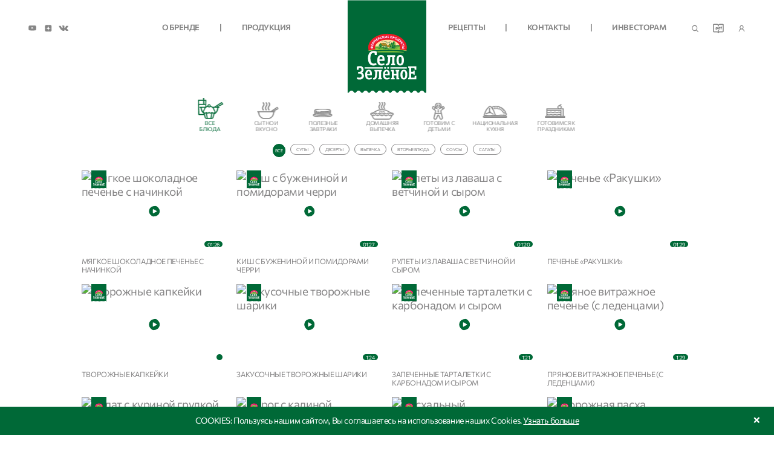

--- FILE ---
content_type: text/html; charset=utf-8
request_url: https://www.google.com/recaptcha/api2/anchor?ar=1&k=6Ld05bkkAAAAACEw1P9MNGXBTdSubaq17sz38Utn&co=aHR0cHM6Ly9zZWxvLXplbGVub2UucnU6NDQz&hl=en&v=PoyoqOPhxBO7pBk68S4YbpHZ&size=normal&anchor-ms=20000&execute-ms=30000&cb=dckxtgqgmtzt
body_size: 49493
content:
<!DOCTYPE HTML><html dir="ltr" lang="en"><head><meta http-equiv="Content-Type" content="text/html; charset=UTF-8">
<meta http-equiv="X-UA-Compatible" content="IE=edge">
<title>reCAPTCHA</title>
<style type="text/css">
/* cyrillic-ext */
@font-face {
  font-family: 'Roboto';
  font-style: normal;
  font-weight: 400;
  font-stretch: 100%;
  src: url(//fonts.gstatic.com/s/roboto/v48/KFO7CnqEu92Fr1ME7kSn66aGLdTylUAMa3GUBHMdazTgWw.woff2) format('woff2');
  unicode-range: U+0460-052F, U+1C80-1C8A, U+20B4, U+2DE0-2DFF, U+A640-A69F, U+FE2E-FE2F;
}
/* cyrillic */
@font-face {
  font-family: 'Roboto';
  font-style: normal;
  font-weight: 400;
  font-stretch: 100%;
  src: url(//fonts.gstatic.com/s/roboto/v48/KFO7CnqEu92Fr1ME7kSn66aGLdTylUAMa3iUBHMdazTgWw.woff2) format('woff2');
  unicode-range: U+0301, U+0400-045F, U+0490-0491, U+04B0-04B1, U+2116;
}
/* greek-ext */
@font-face {
  font-family: 'Roboto';
  font-style: normal;
  font-weight: 400;
  font-stretch: 100%;
  src: url(//fonts.gstatic.com/s/roboto/v48/KFO7CnqEu92Fr1ME7kSn66aGLdTylUAMa3CUBHMdazTgWw.woff2) format('woff2');
  unicode-range: U+1F00-1FFF;
}
/* greek */
@font-face {
  font-family: 'Roboto';
  font-style: normal;
  font-weight: 400;
  font-stretch: 100%;
  src: url(//fonts.gstatic.com/s/roboto/v48/KFO7CnqEu92Fr1ME7kSn66aGLdTylUAMa3-UBHMdazTgWw.woff2) format('woff2');
  unicode-range: U+0370-0377, U+037A-037F, U+0384-038A, U+038C, U+038E-03A1, U+03A3-03FF;
}
/* math */
@font-face {
  font-family: 'Roboto';
  font-style: normal;
  font-weight: 400;
  font-stretch: 100%;
  src: url(//fonts.gstatic.com/s/roboto/v48/KFO7CnqEu92Fr1ME7kSn66aGLdTylUAMawCUBHMdazTgWw.woff2) format('woff2');
  unicode-range: U+0302-0303, U+0305, U+0307-0308, U+0310, U+0312, U+0315, U+031A, U+0326-0327, U+032C, U+032F-0330, U+0332-0333, U+0338, U+033A, U+0346, U+034D, U+0391-03A1, U+03A3-03A9, U+03B1-03C9, U+03D1, U+03D5-03D6, U+03F0-03F1, U+03F4-03F5, U+2016-2017, U+2034-2038, U+203C, U+2040, U+2043, U+2047, U+2050, U+2057, U+205F, U+2070-2071, U+2074-208E, U+2090-209C, U+20D0-20DC, U+20E1, U+20E5-20EF, U+2100-2112, U+2114-2115, U+2117-2121, U+2123-214F, U+2190, U+2192, U+2194-21AE, U+21B0-21E5, U+21F1-21F2, U+21F4-2211, U+2213-2214, U+2216-22FF, U+2308-230B, U+2310, U+2319, U+231C-2321, U+2336-237A, U+237C, U+2395, U+239B-23B7, U+23D0, U+23DC-23E1, U+2474-2475, U+25AF, U+25B3, U+25B7, U+25BD, U+25C1, U+25CA, U+25CC, U+25FB, U+266D-266F, U+27C0-27FF, U+2900-2AFF, U+2B0E-2B11, U+2B30-2B4C, U+2BFE, U+3030, U+FF5B, U+FF5D, U+1D400-1D7FF, U+1EE00-1EEFF;
}
/* symbols */
@font-face {
  font-family: 'Roboto';
  font-style: normal;
  font-weight: 400;
  font-stretch: 100%;
  src: url(//fonts.gstatic.com/s/roboto/v48/KFO7CnqEu92Fr1ME7kSn66aGLdTylUAMaxKUBHMdazTgWw.woff2) format('woff2');
  unicode-range: U+0001-000C, U+000E-001F, U+007F-009F, U+20DD-20E0, U+20E2-20E4, U+2150-218F, U+2190, U+2192, U+2194-2199, U+21AF, U+21E6-21F0, U+21F3, U+2218-2219, U+2299, U+22C4-22C6, U+2300-243F, U+2440-244A, U+2460-24FF, U+25A0-27BF, U+2800-28FF, U+2921-2922, U+2981, U+29BF, U+29EB, U+2B00-2BFF, U+4DC0-4DFF, U+FFF9-FFFB, U+10140-1018E, U+10190-1019C, U+101A0, U+101D0-101FD, U+102E0-102FB, U+10E60-10E7E, U+1D2C0-1D2D3, U+1D2E0-1D37F, U+1F000-1F0FF, U+1F100-1F1AD, U+1F1E6-1F1FF, U+1F30D-1F30F, U+1F315, U+1F31C, U+1F31E, U+1F320-1F32C, U+1F336, U+1F378, U+1F37D, U+1F382, U+1F393-1F39F, U+1F3A7-1F3A8, U+1F3AC-1F3AF, U+1F3C2, U+1F3C4-1F3C6, U+1F3CA-1F3CE, U+1F3D4-1F3E0, U+1F3ED, U+1F3F1-1F3F3, U+1F3F5-1F3F7, U+1F408, U+1F415, U+1F41F, U+1F426, U+1F43F, U+1F441-1F442, U+1F444, U+1F446-1F449, U+1F44C-1F44E, U+1F453, U+1F46A, U+1F47D, U+1F4A3, U+1F4B0, U+1F4B3, U+1F4B9, U+1F4BB, U+1F4BF, U+1F4C8-1F4CB, U+1F4D6, U+1F4DA, U+1F4DF, U+1F4E3-1F4E6, U+1F4EA-1F4ED, U+1F4F7, U+1F4F9-1F4FB, U+1F4FD-1F4FE, U+1F503, U+1F507-1F50B, U+1F50D, U+1F512-1F513, U+1F53E-1F54A, U+1F54F-1F5FA, U+1F610, U+1F650-1F67F, U+1F687, U+1F68D, U+1F691, U+1F694, U+1F698, U+1F6AD, U+1F6B2, U+1F6B9-1F6BA, U+1F6BC, U+1F6C6-1F6CF, U+1F6D3-1F6D7, U+1F6E0-1F6EA, U+1F6F0-1F6F3, U+1F6F7-1F6FC, U+1F700-1F7FF, U+1F800-1F80B, U+1F810-1F847, U+1F850-1F859, U+1F860-1F887, U+1F890-1F8AD, U+1F8B0-1F8BB, U+1F8C0-1F8C1, U+1F900-1F90B, U+1F93B, U+1F946, U+1F984, U+1F996, U+1F9E9, U+1FA00-1FA6F, U+1FA70-1FA7C, U+1FA80-1FA89, U+1FA8F-1FAC6, U+1FACE-1FADC, U+1FADF-1FAE9, U+1FAF0-1FAF8, U+1FB00-1FBFF;
}
/* vietnamese */
@font-face {
  font-family: 'Roboto';
  font-style: normal;
  font-weight: 400;
  font-stretch: 100%;
  src: url(//fonts.gstatic.com/s/roboto/v48/KFO7CnqEu92Fr1ME7kSn66aGLdTylUAMa3OUBHMdazTgWw.woff2) format('woff2');
  unicode-range: U+0102-0103, U+0110-0111, U+0128-0129, U+0168-0169, U+01A0-01A1, U+01AF-01B0, U+0300-0301, U+0303-0304, U+0308-0309, U+0323, U+0329, U+1EA0-1EF9, U+20AB;
}
/* latin-ext */
@font-face {
  font-family: 'Roboto';
  font-style: normal;
  font-weight: 400;
  font-stretch: 100%;
  src: url(//fonts.gstatic.com/s/roboto/v48/KFO7CnqEu92Fr1ME7kSn66aGLdTylUAMa3KUBHMdazTgWw.woff2) format('woff2');
  unicode-range: U+0100-02BA, U+02BD-02C5, U+02C7-02CC, U+02CE-02D7, U+02DD-02FF, U+0304, U+0308, U+0329, U+1D00-1DBF, U+1E00-1E9F, U+1EF2-1EFF, U+2020, U+20A0-20AB, U+20AD-20C0, U+2113, U+2C60-2C7F, U+A720-A7FF;
}
/* latin */
@font-face {
  font-family: 'Roboto';
  font-style: normal;
  font-weight: 400;
  font-stretch: 100%;
  src: url(//fonts.gstatic.com/s/roboto/v48/KFO7CnqEu92Fr1ME7kSn66aGLdTylUAMa3yUBHMdazQ.woff2) format('woff2');
  unicode-range: U+0000-00FF, U+0131, U+0152-0153, U+02BB-02BC, U+02C6, U+02DA, U+02DC, U+0304, U+0308, U+0329, U+2000-206F, U+20AC, U+2122, U+2191, U+2193, U+2212, U+2215, U+FEFF, U+FFFD;
}
/* cyrillic-ext */
@font-face {
  font-family: 'Roboto';
  font-style: normal;
  font-weight: 500;
  font-stretch: 100%;
  src: url(//fonts.gstatic.com/s/roboto/v48/KFO7CnqEu92Fr1ME7kSn66aGLdTylUAMa3GUBHMdazTgWw.woff2) format('woff2');
  unicode-range: U+0460-052F, U+1C80-1C8A, U+20B4, U+2DE0-2DFF, U+A640-A69F, U+FE2E-FE2F;
}
/* cyrillic */
@font-face {
  font-family: 'Roboto';
  font-style: normal;
  font-weight: 500;
  font-stretch: 100%;
  src: url(//fonts.gstatic.com/s/roboto/v48/KFO7CnqEu92Fr1ME7kSn66aGLdTylUAMa3iUBHMdazTgWw.woff2) format('woff2');
  unicode-range: U+0301, U+0400-045F, U+0490-0491, U+04B0-04B1, U+2116;
}
/* greek-ext */
@font-face {
  font-family: 'Roboto';
  font-style: normal;
  font-weight: 500;
  font-stretch: 100%;
  src: url(//fonts.gstatic.com/s/roboto/v48/KFO7CnqEu92Fr1ME7kSn66aGLdTylUAMa3CUBHMdazTgWw.woff2) format('woff2');
  unicode-range: U+1F00-1FFF;
}
/* greek */
@font-face {
  font-family: 'Roboto';
  font-style: normal;
  font-weight: 500;
  font-stretch: 100%;
  src: url(//fonts.gstatic.com/s/roboto/v48/KFO7CnqEu92Fr1ME7kSn66aGLdTylUAMa3-UBHMdazTgWw.woff2) format('woff2');
  unicode-range: U+0370-0377, U+037A-037F, U+0384-038A, U+038C, U+038E-03A1, U+03A3-03FF;
}
/* math */
@font-face {
  font-family: 'Roboto';
  font-style: normal;
  font-weight: 500;
  font-stretch: 100%;
  src: url(//fonts.gstatic.com/s/roboto/v48/KFO7CnqEu92Fr1ME7kSn66aGLdTylUAMawCUBHMdazTgWw.woff2) format('woff2');
  unicode-range: U+0302-0303, U+0305, U+0307-0308, U+0310, U+0312, U+0315, U+031A, U+0326-0327, U+032C, U+032F-0330, U+0332-0333, U+0338, U+033A, U+0346, U+034D, U+0391-03A1, U+03A3-03A9, U+03B1-03C9, U+03D1, U+03D5-03D6, U+03F0-03F1, U+03F4-03F5, U+2016-2017, U+2034-2038, U+203C, U+2040, U+2043, U+2047, U+2050, U+2057, U+205F, U+2070-2071, U+2074-208E, U+2090-209C, U+20D0-20DC, U+20E1, U+20E5-20EF, U+2100-2112, U+2114-2115, U+2117-2121, U+2123-214F, U+2190, U+2192, U+2194-21AE, U+21B0-21E5, U+21F1-21F2, U+21F4-2211, U+2213-2214, U+2216-22FF, U+2308-230B, U+2310, U+2319, U+231C-2321, U+2336-237A, U+237C, U+2395, U+239B-23B7, U+23D0, U+23DC-23E1, U+2474-2475, U+25AF, U+25B3, U+25B7, U+25BD, U+25C1, U+25CA, U+25CC, U+25FB, U+266D-266F, U+27C0-27FF, U+2900-2AFF, U+2B0E-2B11, U+2B30-2B4C, U+2BFE, U+3030, U+FF5B, U+FF5D, U+1D400-1D7FF, U+1EE00-1EEFF;
}
/* symbols */
@font-face {
  font-family: 'Roboto';
  font-style: normal;
  font-weight: 500;
  font-stretch: 100%;
  src: url(//fonts.gstatic.com/s/roboto/v48/KFO7CnqEu92Fr1ME7kSn66aGLdTylUAMaxKUBHMdazTgWw.woff2) format('woff2');
  unicode-range: U+0001-000C, U+000E-001F, U+007F-009F, U+20DD-20E0, U+20E2-20E4, U+2150-218F, U+2190, U+2192, U+2194-2199, U+21AF, U+21E6-21F0, U+21F3, U+2218-2219, U+2299, U+22C4-22C6, U+2300-243F, U+2440-244A, U+2460-24FF, U+25A0-27BF, U+2800-28FF, U+2921-2922, U+2981, U+29BF, U+29EB, U+2B00-2BFF, U+4DC0-4DFF, U+FFF9-FFFB, U+10140-1018E, U+10190-1019C, U+101A0, U+101D0-101FD, U+102E0-102FB, U+10E60-10E7E, U+1D2C0-1D2D3, U+1D2E0-1D37F, U+1F000-1F0FF, U+1F100-1F1AD, U+1F1E6-1F1FF, U+1F30D-1F30F, U+1F315, U+1F31C, U+1F31E, U+1F320-1F32C, U+1F336, U+1F378, U+1F37D, U+1F382, U+1F393-1F39F, U+1F3A7-1F3A8, U+1F3AC-1F3AF, U+1F3C2, U+1F3C4-1F3C6, U+1F3CA-1F3CE, U+1F3D4-1F3E0, U+1F3ED, U+1F3F1-1F3F3, U+1F3F5-1F3F7, U+1F408, U+1F415, U+1F41F, U+1F426, U+1F43F, U+1F441-1F442, U+1F444, U+1F446-1F449, U+1F44C-1F44E, U+1F453, U+1F46A, U+1F47D, U+1F4A3, U+1F4B0, U+1F4B3, U+1F4B9, U+1F4BB, U+1F4BF, U+1F4C8-1F4CB, U+1F4D6, U+1F4DA, U+1F4DF, U+1F4E3-1F4E6, U+1F4EA-1F4ED, U+1F4F7, U+1F4F9-1F4FB, U+1F4FD-1F4FE, U+1F503, U+1F507-1F50B, U+1F50D, U+1F512-1F513, U+1F53E-1F54A, U+1F54F-1F5FA, U+1F610, U+1F650-1F67F, U+1F687, U+1F68D, U+1F691, U+1F694, U+1F698, U+1F6AD, U+1F6B2, U+1F6B9-1F6BA, U+1F6BC, U+1F6C6-1F6CF, U+1F6D3-1F6D7, U+1F6E0-1F6EA, U+1F6F0-1F6F3, U+1F6F7-1F6FC, U+1F700-1F7FF, U+1F800-1F80B, U+1F810-1F847, U+1F850-1F859, U+1F860-1F887, U+1F890-1F8AD, U+1F8B0-1F8BB, U+1F8C0-1F8C1, U+1F900-1F90B, U+1F93B, U+1F946, U+1F984, U+1F996, U+1F9E9, U+1FA00-1FA6F, U+1FA70-1FA7C, U+1FA80-1FA89, U+1FA8F-1FAC6, U+1FACE-1FADC, U+1FADF-1FAE9, U+1FAF0-1FAF8, U+1FB00-1FBFF;
}
/* vietnamese */
@font-face {
  font-family: 'Roboto';
  font-style: normal;
  font-weight: 500;
  font-stretch: 100%;
  src: url(//fonts.gstatic.com/s/roboto/v48/KFO7CnqEu92Fr1ME7kSn66aGLdTylUAMa3OUBHMdazTgWw.woff2) format('woff2');
  unicode-range: U+0102-0103, U+0110-0111, U+0128-0129, U+0168-0169, U+01A0-01A1, U+01AF-01B0, U+0300-0301, U+0303-0304, U+0308-0309, U+0323, U+0329, U+1EA0-1EF9, U+20AB;
}
/* latin-ext */
@font-face {
  font-family: 'Roboto';
  font-style: normal;
  font-weight: 500;
  font-stretch: 100%;
  src: url(//fonts.gstatic.com/s/roboto/v48/KFO7CnqEu92Fr1ME7kSn66aGLdTylUAMa3KUBHMdazTgWw.woff2) format('woff2');
  unicode-range: U+0100-02BA, U+02BD-02C5, U+02C7-02CC, U+02CE-02D7, U+02DD-02FF, U+0304, U+0308, U+0329, U+1D00-1DBF, U+1E00-1E9F, U+1EF2-1EFF, U+2020, U+20A0-20AB, U+20AD-20C0, U+2113, U+2C60-2C7F, U+A720-A7FF;
}
/* latin */
@font-face {
  font-family: 'Roboto';
  font-style: normal;
  font-weight: 500;
  font-stretch: 100%;
  src: url(//fonts.gstatic.com/s/roboto/v48/KFO7CnqEu92Fr1ME7kSn66aGLdTylUAMa3yUBHMdazQ.woff2) format('woff2');
  unicode-range: U+0000-00FF, U+0131, U+0152-0153, U+02BB-02BC, U+02C6, U+02DA, U+02DC, U+0304, U+0308, U+0329, U+2000-206F, U+20AC, U+2122, U+2191, U+2193, U+2212, U+2215, U+FEFF, U+FFFD;
}
/* cyrillic-ext */
@font-face {
  font-family: 'Roboto';
  font-style: normal;
  font-weight: 900;
  font-stretch: 100%;
  src: url(//fonts.gstatic.com/s/roboto/v48/KFO7CnqEu92Fr1ME7kSn66aGLdTylUAMa3GUBHMdazTgWw.woff2) format('woff2');
  unicode-range: U+0460-052F, U+1C80-1C8A, U+20B4, U+2DE0-2DFF, U+A640-A69F, U+FE2E-FE2F;
}
/* cyrillic */
@font-face {
  font-family: 'Roboto';
  font-style: normal;
  font-weight: 900;
  font-stretch: 100%;
  src: url(//fonts.gstatic.com/s/roboto/v48/KFO7CnqEu92Fr1ME7kSn66aGLdTylUAMa3iUBHMdazTgWw.woff2) format('woff2');
  unicode-range: U+0301, U+0400-045F, U+0490-0491, U+04B0-04B1, U+2116;
}
/* greek-ext */
@font-face {
  font-family: 'Roboto';
  font-style: normal;
  font-weight: 900;
  font-stretch: 100%;
  src: url(//fonts.gstatic.com/s/roboto/v48/KFO7CnqEu92Fr1ME7kSn66aGLdTylUAMa3CUBHMdazTgWw.woff2) format('woff2');
  unicode-range: U+1F00-1FFF;
}
/* greek */
@font-face {
  font-family: 'Roboto';
  font-style: normal;
  font-weight: 900;
  font-stretch: 100%;
  src: url(//fonts.gstatic.com/s/roboto/v48/KFO7CnqEu92Fr1ME7kSn66aGLdTylUAMa3-UBHMdazTgWw.woff2) format('woff2');
  unicode-range: U+0370-0377, U+037A-037F, U+0384-038A, U+038C, U+038E-03A1, U+03A3-03FF;
}
/* math */
@font-face {
  font-family: 'Roboto';
  font-style: normal;
  font-weight: 900;
  font-stretch: 100%;
  src: url(//fonts.gstatic.com/s/roboto/v48/KFO7CnqEu92Fr1ME7kSn66aGLdTylUAMawCUBHMdazTgWw.woff2) format('woff2');
  unicode-range: U+0302-0303, U+0305, U+0307-0308, U+0310, U+0312, U+0315, U+031A, U+0326-0327, U+032C, U+032F-0330, U+0332-0333, U+0338, U+033A, U+0346, U+034D, U+0391-03A1, U+03A3-03A9, U+03B1-03C9, U+03D1, U+03D5-03D6, U+03F0-03F1, U+03F4-03F5, U+2016-2017, U+2034-2038, U+203C, U+2040, U+2043, U+2047, U+2050, U+2057, U+205F, U+2070-2071, U+2074-208E, U+2090-209C, U+20D0-20DC, U+20E1, U+20E5-20EF, U+2100-2112, U+2114-2115, U+2117-2121, U+2123-214F, U+2190, U+2192, U+2194-21AE, U+21B0-21E5, U+21F1-21F2, U+21F4-2211, U+2213-2214, U+2216-22FF, U+2308-230B, U+2310, U+2319, U+231C-2321, U+2336-237A, U+237C, U+2395, U+239B-23B7, U+23D0, U+23DC-23E1, U+2474-2475, U+25AF, U+25B3, U+25B7, U+25BD, U+25C1, U+25CA, U+25CC, U+25FB, U+266D-266F, U+27C0-27FF, U+2900-2AFF, U+2B0E-2B11, U+2B30-2B4C, U+2BFE, U+3030, U+FF5B, U+FF5D, U+1D400-1D7FF, U+1EE00-1EEFF;
}
/* symbols */
@font-face {
  font-family: 'Roboto';
  font-style: normal;
  font-weight: 900;
  font-stretch: 100%;
  src: url(//fonts.gstatic.com/s/roboto/v48/KFO7CnqEu92Fr1ME7kSn66aGLdTylUAMaxKUBHMdazTgWw.woff2) format('woff2');
  unicode-range: U+0001-000C, U+000E-001F, U+007F-009F, U+20DD-20E0, U+20E2-20E4, U+2150-218F, U+2190, U+2192, U+2194-2199, U+21AF, U+21E6-21F0, U+21F3, U+2218-2219, U+2299, U+22C4-22C6, U+2300-243F, U+2440-244A, U+2460-24FF, U+25A0-27BF, U+2800-28FF, U+2921-2922, U+2981, U+29BF, U+29EB, U+2B00-2BFF, U+4DC0-4DFF, U+FFF9-FFFB, U+10140-1018E, U+10190-1019C, U+101A0, U+101D0-101FD, U+102E0-102FB, U+10E60-10E7E, U+1D2C0-1D2D3, U+1D2E0-1D37F, U+1F000-1F0FF, U+1F100-1F1AD, U+1F1E6-1F1FF, U+1F30D-1F30F, U+1F315, U+1F31C, U+1F31E, U+1F320-1F32C, U+1F336, U+1F378, U+1F37D, U+1F382, U+1F393-1F39F, U+1F3A7-1F3A8, U+1F3AC-1F3AF, U+1F3C2, U+1F3C4-1F3C6, U+1F3CA-1F3CE, U+1F3D4-1F3E0, U+1F3ED, U+1F3F1-1F3F3, U+1F3F5-1F3F7, U+1F408, U+1F415, U+1F41F, U+1F426, U+1F43F, U+1F441-1F442, U+1F444, U+1F446-1F449, U+1F44C-1F44E, U+1F453, U+1F46A, U+1F47D, U+1F4A3, U+1F4B0, U+1F4B3, U+1F4B9, U+1F4BB, U+1F4BF, U+1F4C8-1F4CB, U+1F4D6, U+1F4DA, U+1F4DF, U+1F4E3-1F4E6, U+1F4EA-1F4ED, U+1F4F7, U+1F4F9-1F4FB, U+1F4FD-1F4FE, U+1F503, U+1F507-1F50B, U+1F50D, U+1F512-1F513, U+1F53E-1F54A, U+1F54F-1F5FA, U+1F610, U+1F650-1F67F, U+1F687, U+1F68D, U+1F691, U+1F694, U+1F698, U+1F6AD, U+1F6B2, U+1F6B9-1F6BA, U+1F6BC, U+1F6C6-1F6CF, U+1F6D3-1F6D7, U+1F6E0-1F6EA, U+1F6F0-1F6F3, U+1F6F7-1F6FC, U+1F700-1F7FF, U+1F800-1F80B, U+1F810-1F847, U+1F850-1F859, U+1F860-1F887, U+1F890-1F8AD, U+1F8B0-1F8BB, U+1F8C0-1F8C1, U+1F900-1F90B, U+1F93B, U+1F946, U+1F984, U+1F996, U+1F9E9, U+1FA00-1FA6F, U+1FA70-1FA7C, U+1FA80-1FA89, U+1FA8F-1FAC6, U+1FACE-1FADC, U+1FADF-1FAE9, U+1FAF0-1FAF8, U+1FB00-1FBFF;
}
/* vietnamese */
@font-face {
  font-family: 'Roboto';
  font-style: normal;
  font-weight: 900;
  font-stretch: 100%;
  src: url(//fonts.gstatic.com/s/roboto/v48/KFO7CnqEu92Fr1ME7kSn66aGLdTylUAMa3OUBHMdazTgWw.woff2) format('woff2');
  unicode-range: U+0102-0103, U+0110-0111, U+0128-0129, U+0168-0169, U+01A0-01A1, U+01AF-01B0, U+0300-0301, U+0303-0304, U+0308-0309, U+0323, U+0329, U+1EA0-1EF9, U+20AB;
}
/* latin-ext */
@font-face {
  font-family: 'Roboto';
  font-style: normal;
  font-weight: 900;
  font-stretch: 100%;
  src: url(//fonts.gstatic.com/s/roboto/v48/KFO7CnqEu92Fr1ME7kSn66aGLdTylUAMa3KUBHMdazTgWw.woff2) format('woff2');
  unicode-range: U+0100-02BA, U+02BD-02C5, U+02C7-02CC, U+02CE-02D7, U+02DD-02FF, U+0304, U+0308, U+0329, U+1D00-1DBF, U+1E00-1E9F, U+1EF2-1EFF, U+2020, U+20A0-20AB, U+20AD-20C0, U+2113, U+2C60-2C7F, U+A720-A7FF;
}
/* latin */
@font-face {
  font-family: 'Roboto';
  font-style: normal;
  font-weight: 900;
  font-stretch: 100%;
  src: url(//fonts.gstatic.com/s/roboto/v48/KFO7CnqEu92Fr1ME7kSn66aGLdTylUAMa3yUBHMdazQ.woff2) format('woff2');
  unicode-range: U+0000-00FF, U+0131, U+0152-0153, U+02BB-02BC, U+02C6, U+02DA, U+02DC, U+0304, U+0308, U+0329, U+2000-206F, U+20AC, U+2122, U+2191, U+2193, U+2212, U+2215, U+FEFF, U+FFFD;
}

</style>
<link rel="stylesheet" type="text/css" href="https://www.gstatic.com/recaptcha/releases/PoyoqOPhxBO7pBk68S4YbpHZ/styles__ltr.css">
<script nonce="1oU2nquh6oDPmqkHrKp11Q" type="text/javascript">window['__recaptcha_api'] = 'https://www.google.com/recaptcha/api2/';</script>
<script type="text/javascript" src="https://www.gstatic.com/recaptcha/releases/PoyoqOPhxBO7pBk68S4YbpHZ/recaptcha__en.js" nonce="1oU2nquh6oDPmqkHrKp11Q">
      
    </script></head>
<body><div id="rc-anchor-alert" class="rc-anchor-alert"></div>
<input type="hidden" id="recaptcha-token" value="[base64]">
<script type="text/javascript" nonce="1oU2nquh6oDPmqkHrKp11Q">
      recaptcha.anchor.Main.init("[\x22ainput\x22,[\x22bgdata\x22,\x22\x22,\[base64]/[base64]/[base64]/bmV3IHJbeF0oY1swXSk6RT09Mj9uZXcgclt4XShjWzBdLGNbMV0pOkU9PTM/bmV3IHJbeF0oY1swXSxjWzFdLGNbMl0pOkU9PTQ/[base64]/[base64]/[base64]/[base64]/[base64]/[base64]/[base64]/[base64]\x22,\[base64]\\u003d\\u003d\x22,\x22w4PDiD93w6DCtiLCmTRdfTXCgcOiVEvCs8O5WMOzwqQnwpnCkVFJwoASw4hIw6HCpsOoX3/Ch8KGw6HDhDvDvMOXw4vDgMKaTsKRw7fDkzopOsO6w4ZjFkAPwprDizPDgzcJBmrClBnCm3JAPsOhJwEywqIvw6tdwrrCqwfDmj3Cr8OcaE50d8O/[base64]/[base64]/[base64]/DjcOXWsKcZcOBw7LDm8OTElIRwqw2O8KtEMOww6nDlMKwPiZ5QsKwccO8w6oYwqrDrMOeNMK8esK9LHXDnsK+wqJKYsK8LSRtH8OWw7lYwpciacOtAMO+wphTwpQyw4TDnMOSYTbDgsOgwp0PJzbDpMOiAsOGUU/Cp2vChsOnYUkHHMKoCcKmHDogRsOLAcOqRcKoJ8OhGxYXCUUxSsObARgfWwLDo0ZPw61EWTR7XcO9emPCo1t7w4Rrw7R6TGpnw7vCnsKwbkhmwolcw6p/w5LDqQDDiUvDuMKJQhrCl2/Cp8OiL8Kow4wWcMKIKQPDlMK7w6XDgkvDv1HDt2oYwqTCi0vDp8Ozf8ObcDl/EVDCnsKTwqpaw6R8w59Cw7jDpsKnUsK8bsKOwqV8awBvVcOmQVAMwrMLIU4Zwokqwrx0RTseFQpswoTCoQ3DqU3DiMO8wpo/[base64]/DrMKxQcKrF8KIScKVPcKXacKwfB13TjLCtmvCpMK+ZFTCr8K6w47CtsOrw6DCtzzCvT8Gw4nCkkEPcBfDolocw5HCu3/[base64]/wq/Dv27Cq8KUSsKicibDkcOyT0BewpjDjsKzXW/CoxN6wo/DjUpyB2UlAB8iw6c/Yzwbw5XCtFYTfnPDjgnCjsOQwqwxw7/DgsOZRMOQwoczw77CpC80w5DDsGPCj1Jew4tQwoRqacKqNcOnX8KPw4g7wpbCuEgnwpnDpgNRw4Mpw44HBsOAw4dQHMOFcsOnwrFAdcKBB3TDtlnCnMKiwo8ZKMKnw5/DjiXDg8K3S8OSAMOcwowFBRVDwplHwpTClcOKwqRww4hYG0cMARLChMKSQMKow43CjMKfw758wo4PJ8K1F1XCrcKTw7nChcO4wqgjMsKUcSfCsMKCwr3Dn1pVE8K6FArDgnbCn8OyDlgSw7NoKMOfwpLCrVZzIlBlwr/CgSPDqcKlw63DpTfCp8OPAiXDilESw412w5nCuWTDqsOVwqrClsKyQ2YfIcONfFc2w7XDm8OtQSMBw587wpnCi8K6T30eBMOOwpYhKsKtLw8Xw67Ds8Onwo9rYsODbcKzwrMfw4svWMO/w4srw4/CsMOsOmPClMKbw6hPwqJYw6XCmcKQJHVFNcOuL8KCO07DjzrDvMKBwqwpwq9rwrDCkGIcQk3Dt8K0wpjDsMKWw7XCjw8WImorw6cQw7bCnG1/[base64]/CgMKIw48kw592wqVoY0nCs8OlwoAIwonDmCvCvw7CgsOxPsO5eQdsUxxZw7PDmzwpw5/DlsKowqzCtGYUdVjCpMOZLsKgwoNqfE8sS8KVFMODOSZnclrDlsORUHRYwqFtwrcqO8KMwozDlsOnM8OMw6dRQ8OMw7nDvm/DlgM8GVJSdMOCw7kawoFHOFhNw5/CvmzDjcOdAsOeShjCocK5w5QZw4c6UMO1B0/[base64]/[base64]/CpcO+w59LwqrDu2bCmsKEwrfCuiVTcsKSwokmw4QXw7VZTl3Dp21IczrCr8O4wqXCqDkYwqgYw7c5wobCuMOjVsK/[base64]/CjxHCnzphw5HDmMOfw57Cs3fDkMOhw4LChsOFIsKSAMKZV8KGwonDrsOfIMKjw5fDmsKNwqcgf0XDoXzCoBxfwppPUcOTw79XdsONwrYsM8OEOsObwqAjw7tYXgXCtsK0QRLDmA/[base64]/DkyXCgMOeXMKaw70cw5xNw4YHwox7w4Nmw7/[base64]/[base64]/[base64]/DtVLDl8KvwrhNE2EWbMOtTCnCoMOSMwPDh8OCw55Awqp0N8O4w5I5XMOxbyMlQsOTwqvDgDB6w77CmhbDu3bCgVjDqsOYwqdMw7rCvT3DoApew4lmw5/DvcOGw7ZTWwvDscOZKTNDEGQJwo0zHXXCvsK/QMOEKjwSwpQyw6IwGcONW8KLwofDjcKZwr/DqyE+VsKOMlDCoUl8OiABwq5ET30IUcKxIGRHal9AZkFhRh0RTsOeNDB2wozDi3/[base64]/[base64]/CkA8vw65zJVUEwrFaCwISDUFQwr9SV8KjJsKHBCsyXsKyNmrCsXzDkyrDmsKswo7CsMKgwr8+wpUxbsOtC8OOHno7wpsPwq1BN03DjsO9LAV7worDszrCuQ7Ckx7CuzjDlsKaw4dIwqsOw6d/[base64]/[base64]/CjMK5JMOMA8OdenNjw5AQfsKeSsO/OcKpwrDDjCzDvsOOw5g8fsO3AUfCoR9dwoBOQ8OfHXtnVMORw7dEVm3Dum7DjSLDtD/Cm1UdwrEsw63CnTjCjhdWwrdIw6HDqknDmcOSCVnCmgzDjsOBwpTDhMONTWnDgcO/w6Uewp/[base64]/CgMO5d0s2di02wqMuLAUaeMO/Xk5zD09+By5kJ8O1EsOyE8KgLsKpw7obAcOUBcOHLE/Dg8O5KRTDnRPDhsOSUcOLWn5IY8KNaALCoMOXYsOnw7p6YsO/SGXCt3AdR8KBw7TDlmLDnMOzDAgsPTvCv2hfw40XUcKkw4jDh2pFwrwAw6TDjkTCpAvDu1DDicKWwohhOcK9QcOjw6Nzwr/DpzrDgMKpw7DDuMOyCcKnXMOoeR4LwrLCqBHCnBbDq3JYw4cdw4TCnMOJwqFATcKEAsOWw6fDusKzSMKEwpLCuXDCq3HCojXChWl/w7EEeMKUw519UBMEwrjDsn5DTiHDnQTCqsO2Y214w4zDqAvDhnM7w6l0wpXCj8O+wod9Y8KbAcKRGsO1w4g1wqbCvTcIOMKCIMKjw7PCusKUwo7Ct8KOX8Ozw5TCrcKRwpDCs8Ktw4lCwo8hQA0OEcKTwoHDrcO9FG9wMlRFw5kFCirDrcOePcOGw6/Ct8Ohw7/DmsOCEMOPRSDDnMKJFcOvXX7DscKKwr8kwp/DosOXwrPDmjDCoFrDqsK4RQ3DolrDg3F6wpTCvcO0w6opwr7CiMOTLsK+wqXDisKZwpF2eMKHw5LDngbDuhfDqjvDuizDpsOjccK0woXDnsOvwrDDmsOBw6/DgEXCgcO2D8O4cTDCk8OGM8Ksw64AUBp1VMOcQcO8LwcfXx7Dp8KAwqbCi8OMwqsWw7ITPAXDuHfDpUDDrsOow5vDtnssw5BqeBAzw4TDjD/CqiFlHCzDvwEIw73DuFjCtcKawoPCsSzCjsOgw49cw6AQwr5+wqDDtsOpw5jCuTx2GQR2QjkNwpTDnMOIwqjCocKOw47DuFnCnDwxfSNzAsKTPWDDpC0Aw47CgMKEL8OYwqteG8KUwpjCsMKSwqg+w5HDoMOPw57Ds8KlbsK/YTHCmcOOw5jCoB7DnDbDrMOpwpnDuyVjwpc8w7AYwr3DhcO6ZRtFRwrDn8KpKSLCtsOpw5nDvk4Zw5fDs0nDr8KKwrjDhUzCjREUGlMOwqPDsFrCqUd4VcKXwqV4GDDDmT0nacK9w4/Ds3FfworDrsONYzTDjknDrcK5EMODW0jCn8OeJzdddlVfL3dPwp7DswrDhi4Aw4TDqHTDnHVGL8K0wp7Dtn/DkXsLwqvDo8OdOwzCvMOwUMOBPEoXbTLDqDdGwrkbwrfDmgPCrRUpwqXDqsK/bcKdE8K6w7fDmcK2w5ZwCsKTcsKnOlDCpiHDgmQWJ3jCpsO9w5h7LSlhwrzDsnI2fyDCt1sZMcOrWUtRw4LCiDfCoGonw6x+wrV7NQjDvcOBKFQzCR9Aw5LDqhNtwrPDsMKiGwnCj8KOw5fDsULDlyXCs8KHwrrCh8Kyw6YXSsOVw4vCkUjCm3/CtDvCgQFjw4djw4vCkSfDsQFjBcKPYMK2w7wSw79jFwnChRQkwqNDD8K+bQgbw78Fw7p9wrdNw47ChsOMw73DocKowp4CwokuwpbDlcO5SwzCh8OdMsOww6tNSMKnTwssw7ZRw4fCiMKhcQx7wqYgw7/[base64]/Do8OOw4XCmHtyV3HCjnhydsKjw57CjcKiwoTCriHDnQoNdBcVD11iQHHDqh/CisKbwrrCq8KoBMO6w6vDuMO9WX7DiCjDo23DlMOwDsOEwojCtMKswrDDssKPPjVRwr9nwprDnwpywrrCucOlw7Q2w7wWwobCpcKAJwPDmnrDhMOzwqoAw5QQQcKhw5XCgk/DtMKEw7nDn8O5JyzDvcOOw5vDvSnCqMKrDUHCpksrw6fCjMO2wp09PMO7w5PCg3oaw4d4w7PCucOaasOYeTfCs8OKXlzDknxFworDsUdJw7RZwpgYRXPCmTRzw7QPw7Uxwq8gwql0woI5BVXDlV3Cv8Oew63Cg8K4w6grw6x0wqRAwrjCusKZDSgww7A/woIlwonCjR3DlsOWd8KcJW3CnHBpL8OCQnNrVMKswp/DmwnClVc1w6t3wqHDisKuwp0gRsKyw5tPw5t5ASEMw49JIncnw7jDtCHDi8OGGMO7DsOlDUcqRAJJwq/CjcOLwpRMX8Ocwo4Fw59Tw53CscOGCgtTN1LCs8OIw4PDi2TDicOeQsKVNcOFeTbCsMKyScO1McKpZDzDpDokU17CgsOIG8KDw6zDusKWH8OMwo4ow44awpzDr1t+Ry/[base64]/wp/Drx41wo9jfsOtQXM/YMKOwrjDoVnCsDFtwqvCrWDDhsOgw7/Dqi/[base64]/[base64]/DmDfCikBZAcOLw7LDrhpfNDPCoXAoBMKXGcK/Q8K4EUnDtjEPwq7Cv8OWEE3DpUwKY8OzBsKbwqcQV23CowZKwrXDmC8Awp/[base64]/w4LCu8K6FMOXPMKkw6hnQW3CuRPCvk9KwrBSEsKJw5fDvMKxKMKhAFjDrMOKA8OpO8KCB2XCqMOqw6rCiT/[base64]/w4/DgMKgwqrDo8OIDVnDv3grw73DuCIqOsOWKFUcTEXDuQ3CjD5kw5U3MktswrJ1TcOMVD1dw5vDvXfDt8K/[base64]/wrMMwrBjQSXDoQ9EFcKpZlvCgRfDh8OnwqkITsKVbcO/wp1EwrBSw6/Dvh1Iw5gPwoNcYcOAAXgBw43Cn8KTAwvDg8OXwokrwphVw58UdQPCii7CvHHClAM4ABQmFMK9M8OOw5wNLjjDrsKaw4bClcK3PXzDtTHCtMOOE8OwPAnDm8KHw4IOwrgHwqrDnnESwpvCjB/Cn8KAwq5KPBZmw4wCwpfDocOrfhPDuz3DqcKxQsOkfzZPwo/DmBfChwonV8Onw6x6V8OgUn5Nwq82ZMOPUsK3dcOZMFAUwoMywrfDk8OTwqPDnsOCwoMbwrXDv8KtHsOKI8OrdkvCvH/Ck0bDkH1+woLDk8OTwpIjwq7DusOZJcOOwrItw57CssK4wq7DlsKYwrvCuV/CtjDCglsALsOBF8OCJVZIwod1w5s8wqHCuMKHN1jDnApoNsKsRwrDqzNTNMOOwpTDncOvwqTCtsKEKGbDp8K+w5Qqw6XDuWXDhxcfwobDkEAawqjCs8OnXMKKwrHDkcKHPCs+wojCpG8/M8OHwowCWsOmw5gdXC1+J8OFSsKOYULDgShOwq1qw4fDv8K3wqwKSsOlw4zCoMOGwr/ChXvDv0cxw4/ClMKfwobDgcOWV8K/wrIlGFcRcMOSwr3CuyMbGAXCqcO8YHljwqDDoT58wrJeZ8KRK8ONRMORTxglG8ONw4/CjmcTw702MMKNwrAxQ17DlMOewqXCocOOR8Ooa3bChSQowo4mw6AQZE/Ch8KFO8Oqw6NwfMOEZW3CgcOcwqzDkwBgw5kqBMKfwoIadsOrSTdRw5p/wozCqcOGwp17wrAzw4ULX3vCvMKRwozCgsO2wpkSeMORw6fDn3Ipwr3DgMOEwpTCgVg4A8Khwq4sKywKCMOdw5zDm8K+wrxYeB11w4U7w5HCtinCuDJzVMOWw6vCoCjCkMKSZsOve8OFwo9Pw69XHTxdw5HCu3jDtsO4EMOJw7dcw7NDG8Omw79/wqbDuiVGFj40Rixow7JkOMKawpdvw5HDjsKrw68Lw7jDnGPClMKuwpfDjyTDugARw5J3B1XDrGJCw43DjmvCrxfCqsOjw53ClsKeLMKswqUPwrIjcT9XG3Jiw6Eaw7nCkHvDt8OkwpTClMK9wpPDmsK9VUtAOwUDb2BaAH/DuMKSwoYTw6FIPsKfQ8Oiw57DtcOQNsO/wpfCpXkTBcOqJEPCqA8Jw5bDpCrCtUp3bsOrw5kQw5PCmVYnF0TDjMKOw6cED8KQw5TDk8OCWMOKwpEqWTfCnGbDhiRsw6bCsHkRXsOSAHnCqhhNw6FoRMKyPMK2EsKEd18OwpYIwol/w4cPw7ZNw6fDpiMkf3YcMMKDw7t/EsOQwrrDnMOyOcKdw6PDh1RCG8OKQMKaVzrCoXh/woZtw6TCuyB7XBtqw67Cu31zwrRsQMOxY8OXRi0lPmNiwqbCgSNbwo3CqhTDqUXDpcO1S1XCvAxoWcO8wrItw5BYKMOHPXNYVsOZZcKqw5hxw65sPgJoKMOiwqHDl8KyEsKjFGzCr8OmP8OPwpvDoMOJw7Auw7DDvsK5woxgBBo/wpPDrMKkZnrDmMK/[base64]/Ck8OxwpLDnjUywo7DpnbClWXCmjVXAMK2wrXCvFp5woXCkQpkwoTCmk/[base64]/CqF/[base64]/Cv8KvRcOgecO3ScOLYcOIAsKyb8O2AyF2d8OmfwVFUHMcwq8gF8Ojw4/CtcOMw4fChWzDvAHDssKpbcKJYWlIwpA8MxRJBcKUw5MuGMOEw73CqsO5CHUKd8KwwrXCl2JwwofCnijDvQoaw6wtND83wofDn3NdYkjDqTZxw4/[base64]/CvgIAw4jCvMKjA8KqJw/[base64]/Ds8KVw4LDoQ7DpB3DtcO1GyJkNsOIw4wkwrnCusOhwooewrl7w5ACR8OuwrPCq8KwFHDCgsOfw64+w4jDtG0jw7zDvsOnAGAaAhXCpgIQe8KfRD/DusKgwrvDgw3CgcOqwpPCjsOtwr5PZsKoSsOFGsOXwr/Cpx8swroFwq7Ci0dgMMKidsOUdzbCpwYAY8Krw7nCmsOfMTwjfX7Cr1nCjnTCn2gYHcO9SsOVYGrCtFzDjSbCiV3Ci8OwecOywqvCpMK5wol0JTHDmcO7HsOGwqLCvMKyM8KySjVcUE/DqMOTAsOeBVoCw7J4w63DhTEwwprDmMKVw65iw6owCXYvJV9Rw4B+w4rCn3MEHsKRw57Cr3ECfQTCnXBZOMOWdMOQcT/Du8OHwrkKDcKtDTB7w40Dw4nCjcOqIGTDh0HDksOQOXoGwqPClsKZw4/DjMOow7/CviIewpfCmkbCjsOJBiVRQ3ZXw5DCk8K6wpXCoMK2w4VoUxAnCmAQwrbDiFLCrA7Du8Obw7/DksO2amrDmTbCqMKRw4TCkcOSwpAqDzTCuRsVXhzCocOuPk/Ck1HCncOxwrbCug0fJzROw47DtHrDnDBqME9kwoPCrQ9LSGNAUsKuMcOoAgLCjcOZQsOOwrIsInJzwpHDu8OaIsKYNScKKcO5w63CiR7CnFc/[base64]/DpMKuwpBLVwhOwobCoR3DjioBL8OcwpFowqBMc8KMQ8O5woDDqEg0VzxRTGTDvF7CpVXCosOlwoPCh8K2FsK3RXF6wpvDmxoDRcK0w6DCsRExFW3DowZMwowtA8KfVG/DhMOMBcOicjdnNFMfPcOvVQzCksO1w4oQEHkYwqjCgFNYwp7DhMOIaBk/[base64]/woA2XsKTfMOMOsOCK358wpnCo1XDjMK4wo3CmMOfXcO0ETUSLQ5qMUEMwo8lBCLDqsOqwpBQfD1Vw54UDH7CsMOEw4TCs0jDsMOAf8KrEsKHwoRBQcOOSXowTlV9ZgDDnA3DisOwf8KpwrXCosKnVi/[base64]/Ci25twqLCvhDCkcOXKsOCL8O4UGNuJ8Kowp/ClMO/w6FfH8ObfsKfIcOnKsOMwo5rwooxw5nDkmYKwoTDqV59wqzCqTRLw5TDj25cLll8eMKYwqMPAsKmDMOFTcOWIcOQSl8pwqlCJDbDhMOtwpDDoD3Cv0pNwqF9K8OXfcKkwoTDu351UsOaw5rCr2BDwoTCksONwrltwpTChMKUDRHCtsO3XnEAw6rCkcKFw7I3wpMyw7/DoyxewoHDtHN5w4LCvcOnHcK5wo8sfsKQwrdew7Q5w6PCjcO0wo1DecO+w4DCnsKtw7lawpfCg8OYw6jCi1zCkzs1NRTCm0hXB25cOsOIYMODw7M9wrh9w4TDtwYrw6YswrzDryTChsOLwpLDmcOvXcOpw4NbwoR/[base64]/CtSBjw7AEwq8HPCElw4RLdjDDkS09w6XDgcOODBdXwpVAw6IAwqHDnzLCrTnCjcOMw5PDmcK9Kgh0TsKxwrLDnHLDgSpcCcOJHMKrw7lQH8O5wrPDjcKkwqTDksOoDSt4Zh7Dh3fDtsOMwovCpyA6w6TCssOmL3TCpMKVd8O6HcOowr/[base64]/DugTChcKOw5d1wrXCuSHDl8ODCBcGD1XDvsOGcwEQw7HDhyzCkMOFw79pbWUgwrQgJMKsXsOCw6cjwq8BNMKHw7vCv8OOKMKQwr5ZGTzDhn5NBsKDSB/Cp00IwpDClFESw7pcGsKQZF3ClDvDqsOEe3jCq3gdw6p0f8K5D8KVUFo1TFLCoTHCncKVf0PCh0LDrUdaMcKPwos3w6XCqsK9bAdkGGExHMO/w7/[base64]/DkQNPwqNDKlVlaHrDmEXCr8O5BxfDssK1wpFKS8OBwrzDh8OQw6bCgMO7wpPCsmrClXHCqcOhaEPCrsKYDj/DvsKKwrnCpm3CmsK/WhvDqcOJT8OFw5fDkgvDvlsEw7UDPj7Cj8OGEMKQesOyUcKiZsKkwoJyXlfCtkDDpcKsAcKIw5DDvQzDlkFxw6/Cn8O8wpfCqsKHFnXCg8OOw5kxXR3Ci8KTe0tqdizDqMOKFkggeMKoe8K5YcKLwr/[base64]/[base64]/wrvDqcK3w78iQlAMc8K0XTDCu8O7YVDDnsKnb8K+Sg7ChzIFYsKKw5XCnQjDn8OIUCM+wp4Awq80w6NpUlMTw7ZSw4TDmzJoQsOpO8KNw558Lho5LhXCsBUAwrbDgE/DuMOXd3fDpMO1B8OCw5rClsO4XMOtTsOFO1zDh8KwaQ4Zw40Fc8OVNMOxwoXDizAKNVzDqxIlw5VrwpwEagMJMsK2QsKpwrcuw6Mow496c8KKwrZ6w4ZvQMKIV8K8wrMvwpbClMOOOgZqIS3DjMOvwo/[base64]/Ck8OJKcOqw71AVMOFGwfCmH7Cp8Krw6/[base64]/CqB7Cp8O+wpnCjUs5woYBwpbCr8OWP8KUR8OZWE1LOQgcaMKWwrwQw7oPYFRpfcO0ECIFOzfCvjF1bsO5D04jAcKxD17Ct0vCqXETw4lnw5DCrcOjw4pGwqTDqzoaLhZWwpDCvsO2wrbCp1/DuhfDk8OrwrFOw6XCnV59wqbCviTDksKkw57DtnQCwp0Iw654w6DCgwXDtXLDsVTDq8KWDg/DgsKJwrjDnFQEwpMoBsKJwpxOIMKQacOiw6/[base64]/DikslfMOUw51cwqIow4lXC2nCusKKQFXDqcOTbsOmw6zCrSRpw5zConhFwplPwpfDjSfDrMOQwpd8GMKVwo3DmcOMw4bDssKdwotbeTXDnT9wV8O9wrDDqMOiw43ClcKPw7bCk8OGCMOYQxbCq8KhwoBAE0Rue8O/Mn7DhcKuwqrCs8KpaMK1wrjDnTPCkMKJwqzDlUJ2w57CpcKiPcOKaMODWntrN8KqaSYrKSXCpnRzw6kGPgZ/EsO7w4DDmy/DolTDkMK+CcOJYMOfwojCusK0w6nCiSkJw7ptw7MraUQcwqDDocK+OFARdcOSwpkEWMKnwovCqXDDkMKyGcKvVMK/[base64]/DpMKvP8OKfRs6DEtUf8KHw5xBw6Jxwr1gwo3DkGAwYQFfQ8OVXMO3TAvDn8OoOkYnwq3DpMOBw7HChFXDmjTCn8OvwpDDp8K+w6sxw47DocOcw5vDrR1kOcK4wpDDn8KZwoICRsO/[base64]/DuDUZWMOhaAZpw7gfw6DDl8O7KsK2wqPDscKawqZEwr1fG8K3AVrDnsKbZ8O4w4PCmTfCjMOCwr4/H8KvFzXDkMOgIXteJcOiw7zCpQnDgsOGA0sjwoHDhjbCtcOLw7/DrsO1eDvDisKswqLCh0PCu1gxwr7DucKzwrgaw70Iwq7CjsO5wrjDv3/DksKWwovDt31mwrpFw5otw6HDlsK3Q8K5w7MgO8KDa8OtDxrCgsKIw7cGw5fCimDDmixlBRnCtjBWwoTDoE9mbyHCjnPCocKSZsOMw4w6SkHDgsKxDzU+w6bCncKpw4HCosKUI8OMwodfa3bCq8O5M3USw4vDmVjCpcOhwq/DuH7DrjLChsKjZBB0ccKPwrEYMnHCvsK9wooJMkbCnMKKOMKmMAgcKsKRQ2EiDMKNNsKeA11BdsK+wr/Cr8KXDMO7NhcNw6PCgGcDwovDkjTDq8Kew54tBXbCiMKWbMOaPsOLbMKQJSt5w7kpw4bDqinCm8OKT0vDt8KewqzDlMKjC8K/[base64]/DrcOzw4I6fMO1wpo7w6/CohJuwpEsw4Q+wo4SAiXDtztJw58Lb8KFTsO5eMKXw4pdCMOGfMKzw4rCpcOrbsKvw4vCmzUZcR/CqFvDmTLCk8Kawrl2wo8twoMDL8K1w6hmw65LH2LCs8O8wqHCj8O+wp7DvcOpwoDDq0rCrcKSw6VTw6Y0w5/[base64]/KcKzCH/DhnZlVsKHw43DuXFXBkAUw4zCnDdSwqsww5vCh0bDmwZjfcKfCUDDmcKLw69tViHDuTLDtT5Swo/DjMKkasOVw65zw6bCiMKGFHoyN8KRw7TDsMKJaMOMLRbDkVc3QcKuw4PCthpyw7Fowps5XFHDr8OkQyvDjnVQVMO7w68uaGbCtXbCgsKfw6nDiw/CnsKmw4ZEwojDmxcrKGETJ3Zuw4cZwq3CiEPDiQTDnRNDw61ncGorNQfChMOVN8Ouw5M0JC5vTSnDsMKxRRhHQ2osesOkYMKIKA5LWA/DtcKbUsK6EHB7ZChgXiw6wqjDlSshU8K6wrLCowPCmw99woVcw7APPngxw6rCrAfCkFzDsMKaw4hmw6RKYMKdw5U2wr7Cs8KDFFXDvsOfdcKmH8KTw4XDicOKw7XCoBfDoSkLJRXCoTJnGUXDpsO8w5gcwrLDl8KxwrzDqiQZwrg9GF/[base64]/Djw8ZwozDg8O2UsKqwpIZdsOKZ8KzD8Osd8KPw4DDrHXDhcKjNcKpAxvCtCPDm1c2w5pVw47Dr1HCqXDCq8KKYsOyczXDgMO5IcKNc8OSNl3Cr8OxwrnCo0ZVB8OfG8Kiw4LCgmPDlMO7w43Ct8KYXsKDw7fCuMOiw5/DrRgVQ8K0T8OlDCQOXsOubAPDlCDDqcKZe8KLbsK0wqzCgsKDHSvCmMKZwp/CkzNqw6LCtEIXbsOYXQp3wo/CtCHDu8Kzw6fCjsKgw65iCsOCwrvDp8KGNcO+wq0ewrzDnsOEwq7CkMO0ICVmw6MzNi7CvW3CjlXDkRvCsEvCqMOFUBJWwqTCsG7ChVorbFTDjsOLFcOiwoHClcK6PMOMw57DpMO/[base64]/CuipOwrDDghjCgMOzQEbDmcKpWX7Ck8KqFkFDw5nCpsKIwrTDqcOGfWAnbMOaw55UMQ13wqcIDMKuX8Knw4hlfMKrDh8sWsOmZ8KPw5rCusOFwpkldMKcBE3CjMO3DwbCq8KYwo/CmmHCrsOcJ1JVMsOfw6HDtVc+w5vCoMOuSMOiw5B6GcKyR03CpMK1wqfCh3jCmRQdwrQnQ0txwqLCoRVkw49Gw5vCmcKlw7XDn8OjFkQewqhow7p0GcK8amXCmQjCriNLw7DCsMKgIsKrblJAwqhtwoHCuA8LRgwfOwhxwoHCncKsecOMwrPCg8KEPyAaLTNlEX3Dpy/[base64]/CgRkvQVB4Z8OLwoMzw4lBw6NaBmrCpkclwrV9ZmXCiAnDkFvDiMONw4LCgQ50BMOowqDDlMOSD3QJThhBwqg/QcOcw5jCgEFSwqt8BTUsw7x0w67CrTweTDJVwpJudsOwGMKsw5/[base64]/CiMK1RsKuwodrwpTCpcOMCH3CscK0en53wq9cZiLDlXjCgwzCmnHCnmtNw40Nw4xYw6I6w7QWw7DDs8OyQcKUDMKMwovCrcO5wo59SsO6F0bCucK+w5XCkcKrw54IN0rCh13CqMODCiQdw6/DncKOVTfCgUjDtRZbw4/DocOGIhZSZUUxwpwvw4HDtwhYw5wFK8OMw5Vlw5lOw7TDqgdUw447wp3DqUhKQsKCJ8OeP2nDhXpCT8OvwqFcwr/[base64]/DocK6w4nDn8O6wpTDji1ww4M8E8OPw5/DhBfDksOZE8OYw4FiwpM5w5MAwq5TaA3Dim4Cwppwf8Ozwp11IMKtc8O1AT9dw67DgAzChEjCt1fDjmrCrG/DnlZwUSHDnmnDhWd+ZMKqwqwcwo59wqY+wpBNw5F6X8O2Ng/Dv05+EsK+w60uZjtEwrNqNcKnw4svw6rCncOgw6FkM8OPw6UmNcKfwq/DgsKpw4TCjSpSwrDCqW88K8ODCMKSXMKuw7Vtw6k6w6J+SnnChMOXCnXDl8KoLUt1w4fDlmwPeS/CtcOrw4UDw7ADDxdJWcOhwprDs3/DrcOsaMOQWMK9I8OTenLCvsOEwqnDryALwrPDvMKLwrzDjzR7wpLCr8KnwrZsw694wqfDm08UA2DCsMOJWMOpw6JFw6/DtgPCsGIZw7ltw6XCuzzDgzNkN8O7O17CmsKRUAPDgS4EDcK9wozDgcKeVcKFOktEwr1bOsO5wp3CgsO1w7vDnsKcQTtgwrzCmnRYM8K/w7bCiS8VHgHDrMKxwr5JwpDDu1s3H8Krwq3CjB3DhEdMwo7Ds8Ofw4TCo8OFw6VgccOXa0RQfcOrSXplHzFZw4HDhgtiwoJJwqgNw6zDmghFwrXDvj5ywrQswp47en3DjMKzwptVw75OEzRsw4plw5jCrMK+aARxBErDg1nChcKtw6PDhwEuw6AFw7/DgjnDm8OAw7TDgSNzw71twpwHTMKnw7bDugrDviAtOUM9wprCrCnCgTLCuyUqwqfCm3PDrk09w698w7LDix7Do8KwU8Kow4zDscOpw6ILNCB2w7dLDsKywqvCkzXCt8KSw7QrwrrChMKWw73CjA9/[base64]/[base64]/w5nDiE/DsMOSVkRywrDDtlR6BMOgYcOLwqLDt8O4w7/DpTTCtMKxDj0Pw5jDlArDuWPDmyvDhsKPwop2wozCk8O4w7l1ZzdMH8O2TlVUw5bCqxJEUht5X8OXWsOxwrPDii8ww4HDrxN5w4HDg8ONwoUFwpPCt2/CpU3ChcKzU8KoKcOWw7gDwoF0worDlsO5eUZSdyfCksKNw5BEwo3ClQIww7dWMcKFwpzDpsKLHsOnwozDpsKJw7Y/w51fK1dpwq8aIA7ClXDDhsOzCkjChUnDsTh5JMO3wqXDsWELw5HCmcK/OnFuw7nDssKdI8KFNQ/DlyjCuishwoR5czXCjMOLw4sMfF7DozHDv8OpBWfDrMK4VwdzCsKQHR5/[base64]/WU3DhMKrw4/CocOxeMKqwr/DlcOATsK1NsKLIcOAw6d7TsOmOsOHw6DCqcK3wpEcwowYwoQgw5NCw7LDp8Khw7jCt8KaTAUPP0dqYlQwwqcDw6fDjMOBw57CqGbDvMOKQjY9wpBlCm8Aw4QUYlHDoz/[base64]/wp3Cn0rCqDHDg8Oiw7rCp2zCnMO4RMKlw7Msw6fCpXw7UBQ/PsKhaSsrK8O3A8KWdgTCuTPDgMKKOxZpwosRw6h/wpnDhcONTWUURMKXw6DCmDrDoCzCmcKUwrzCt2F9bQUrwpRrwpDDpGjDumLCvCJGwo7Cq0vCsXTCnQ7CocOBw48mwqVwCWnDnsKLwoMcw44HKcK1w77DhcOKwqzDqjBFw4TCscKGIcKBwq/Dq8O6wqtaw4jCoMOvw5UUwo/DqMOxwrldwpnDqyhLw7fCn8KPw7Amw5otw6pbJcKtQE3DiVrDlcO0wo4Bwr7DusOHTUPCuMK6wrDCk005GsKnwokvw7LCm8O7KsKfO2LDhxbCjV3CjWkJRsKSPxPDhcKnwqlhw4EBYsKaw7PCrj/[base64]/CgCvDnMKZwonDnUo0MQsfwofClBXDh8KyIRnDsR5pw7DDkBbCghBLw4FXwoTCgcOcwqZ/[base64]/w4NXBgvDoWcuw6zDl8OVwrTDpR/DqibCnMKjwr9HwrYhX0Uqw4zCo1TCqMOzwoURw7nDvcOFG8OYwr1Lw78TwrrDmyzDncOTDyfDlMOYw7rCisOXV8KrwrpKwrA8MkJiDkh/[base64]/[base64]/Dh8K9wrLCksK5woDDtEZxYsO4wpk0w7PCncKfQnfCjMOlblLDiFDDgzokwpvDvD7DjS3DqsKuLx7CkMOdw5U3S8KWGlE5HQ7CrUhywqkAEzvDvh/[base64]/Dj8ODw59xQn0BaAPDhDTDnnjDm8OKw5l6V8O6woXCrCpqOCbDp0jDisOFw4zCoxlBwrfCm8ObPcO9H0Qnw4jCs2AFwrtRTsODwp/Cl3DCpsKYwrxBAsKBwpXClgLDpyPDh8KZIhxmwoROKmleXcK/wrI2Fj/Cn8OUw5oBw4DDhcKfLxEawoVmwoXDusOOew1URcK/Pk47w7gQwqrCvnIkGsK5wroWP2lUCG1aCksPw7IaXsOGdcOSSzLCvsO4V3TCgXLCr8KSacOyJHtPRMOzw7VgQsOubUfDocO5P8ODw7t3wrp3JlfDssKYYsKnThrCl8KSw5Ikw6MHw5HCrsODw6N/aWkvR8KPw48xNcKxwrVLwphzwroRP8OifEfCj8O4B8KiR8OwFAzCosORwrDCi8OITHRww5LComUcXwfDgXTCvywJw7nCoDDChTRzeXfCmxp9wqTDu8KHw7/DhS0pwojDg8OPw5DDqwYQJ8KmwrpLwpgwOsOsJhrCi8O2OcKxJljCkcOPwroVwoxUHcK/w7DCgDZ8wpbDnMODHnnDtEU4w5hVw47DvcOZwoQtwoXClUUvw4Q7wpslbW3CuMOkCsOuH8O1FsOYdsKyHT5bbjMBVlPDoMOxw6PChX1Two5vwojDusOXKMKOwpbCoQkAwqJid3LDmi/DpCg7w64KdSHCqQ4pwrJFw5twBMOGRmVUw7MDWsO3EWYBw68uw4XCoEtQw5Bsw7hIw6XCmTFeKB9tHcKEW8KIOcKfIHMBc8OPwqrDs8Ofw5wiMcKEEcOOw4bDjMK2d8OVw43CiiJwJ8ODCmIQR8O0w5dwTy/DtMKIwoMPE0BRw7JXVcO8w5VJR8OPw7rDqXcxOgRLw4NgwrY4DjQpZsOtI8KXfz/CmMOIwpfCgBsJOsK1CwAUwq/[base64]/CgG3Dmkp9w4ZIM1cvw5LCiMK/[base64]\\u003d\x22],null,[\x22conf\x22,null,\x226Ld05bkkAAAAACEw1P9MNGXBTdSubaq17sz38Utn\x22,0,null,null,null,1,[21,125,63,73,95,87,41,43,42,83,102,105,109,121],[1017145,536],0,null,null,null,null,0,null,0,1,700,1,null,0,\[base64]/76lBhnEnQkZnOKMAhmv8xEZ\x22,0,0,null,null,1,null,0,0,null,null,null,0],\x22https://selo-zelenoe.ru:443\x22,null,[1,1,1],null,null,null,0,3600,[\x22https://www.google.com/intl/en/policies/privacy/\x22,\x22https://www.google.com/intl/en/policies/terms/\x22],\x22VXrF9rWEH/hyarVAcc7ZcEQuStpP25/Ky58jfvrw104\\u003d\x22,0,0,null,1,1769067508043,0,0,[208,217,17,208],null,[73,145],\x22RC-UuJVZwVOKyyzig\x22,null,null,null,null,null,\x220dAFcWeA7copKLrhZ5KWpq99z_kbV6U_YjJ9VouXGkrJvjyq4PY4OBy2htxxd64yLlVd4rSy9QjTWZaJIvAmqDhaXdlyD52xcyhw\x22,1769150308092]");
    </script></body></html>

--- FILE ---
content_type: text/html; charset=utf-8
request_url: https://www.google.com/recaptcha/api2/anchor?ar=1&k=6Ld05bkkAAAAACEw1P9MNGXBTdSubaq17sz38Utn&co=aHR0cHM6Ly9zZWxvLXplbGVub2UucnU6NDQz&hl=en&v=PoyoqOPhxBO7pBk68S4YbpHZ&size=normal&anchor-ms=20000&execute-ms=30000&cb=vwwblzch5rka
body_size: 49309
content:
<!DOCTYPE HTML><html dir="ltr" lang="en"><head><meta http-equiv="Content-Type" content="text/html; charset=UTF-8">
<meta http-equiv="X-UA-Compatible" content="IE=edge">
<title>reCAPTCHA</title>
<style type="text/css">
/* cyrillic-ext */
@font-face {
  font-family: 'Roboto';
  font-style: normal;
  font-weight: 400;
  font-stretch: 100%;
  src: url(//fonts.gstatic.com/s/roboto/v48/KFO7CnqEu92Fr1ME7kSn66aGLdTylUAMa3GUBHMdazTgWw.woff2) format('woff2');
  unicode-range: U+0460-052F, U+1C80-1C8A, U+20B4, U+2DE0-2DFF, U+A640-A69F, U+FE2E-FE2F;
}
/* cyrillic */
@font-face {
  font-family: 'Roboto';
  font-style: normal;
  font-weight: 400;
  font-stretch: 100%;
  src: url(//fonts.gstatic.com/s/roboto/v48/KFO7CnqEu92Fr1ME7kSn66aGLdTylUAMa3iUBHMdazTgWw.woff2) format('woff2');
  unicode-range: U+0301, U+0400-045F, U+0490-0491, U+04B0-04B1, U+2116;
}
/* greek-ext */
@font-face {
  font-family: 'Roboto';
  font-style: normal;
  font-weight: 400;
  font-stretch: 100%;
  src: url(//fonts.gstatic.com/s/roboto/v48/KFO7CnqEu92Fr1ME7kSn66aGLdTylUAMa3CUBHMdazTgWw.woff2) format('woff2');
  unicode-range: U+1F00-1FFF;
}
/* greek */
@font-face {
  font-family: 'Roboto';
  font-style: normal;
  font-weight: 400;
  font-stretch: 100%;
  src: url(//fonts.gstatic.com/s/roboto/v48/KFO7CnqEu92Fr1ME7kSn66aGLdTylUAMa3-UBHMdazTgWw.woff2) format('woff2');
  unicode-range: U+0370-0377, U+037A-037F, U+0384-038A, U+038C, U+038E-03A1, U+03A3-03FF;
}
/* math */
@font-face {
  font-family: 'Roboto';
  font-style: normal;
  font-weight: 400;
  font-stretch: 100%;
  src: url(//fonts.gstatic.com/s/roboto/v48/KFO7CnqEu92Fr1ME7kSn66aGLdTylUAMawCUBHMdazTgWw.woff2) format('woff2');
  unicode-range: U+0302-0303, U+0305, U+0307-0308, U+0310, U+0312, U+0315, U+031A, U+0326-0327, U+032C, U+032F-0330, U+0332-0333, U+0338, U+033A, U+0346, U+034D, U+0391-03A1, U+03A3-03A9, U+03B1-03C9, U+03D1, U+03D5-03D6, U+03F0-03F1, U+03F4-03F5, U+2016-2017, U+2034-2038, U+203C, U+2040, U+2043, U+2047, U+2050, U+2057, U+205F, U+2070-2071, U+2074-208E, U+2090-209C, U+20D0-20DC, U+20E1, U+20E5-20EF, U+2100-2112, U+2114-2115, U+2117-2121, U+2123-214F, U+2190, U+2192, U+2194-21AE, U+21B0-21E5, U+21F1-21F2, U+21F4-2211, U+2213-2214, U+2216-22FF, U+2308-230B, U+2310, U+2319, U+231C-2321, U+2336-237A, U+237C, U+2395, U+239B-23B7, U+23D0, U+23DC-23E1, U+2474-2475, U+25AF, U+25B3, U+25B7, U+25BD, U+25C1, U+25CA, U+25CC, U+25FB, U+266D-266F, U+27C0-27FF, U+2900-2AFF, U+2B0E-2B11, U+2B30-2B4C, U+2BFE, U+3030, U+FF5B, U+FF5D, U+1D400-1D7FF, U+1EE00-1EEFF;
}
/* symbols */
@font-face {
  font-family: 'Roboto';
  font-style: normal;
  font-weight: 400;
  font-stretch: 100%;
  src: url(//fonts.gstatic.com/s/roboto/v48/KFO7CnqEu92Fr1ME7kSn66aGLdTylUAMaxKUBHMdazTgWw.woff2) format('woff2');
  unicode-range: U+0001-000C, U+000E-001F, U+007F-009F, U+20DD-20E0, U+20E2-20E4, U+2150-218F, U+2190, U+2192, U+2194-2199, U+21AF, U+21E6-21F0, U+21F3, U+2218-2219, U+2299, U+22C4-22C6, U+2300-243F, U+2440-244A, U+2460-24FF, U+25A0-27BF, U+2800-28FF, U+2921-2922, U+2981, U+29BF, U+29EB, U+2B00-2BFF, U+4DC0-4DFF, U+FFF9-FFFB, U+10140-1018E, U+10190-1019C, U+101A0, U+101D0-101FD, U+102E0-102FB, U+10E60-10E7E, U+1D2C0-1D2D3, U+1D2E0-1D37F, U+1F000-1F0FF, U+1F100-1F1AD, U+1F1E6-1F1FF, U+1F30D-1F30F, U+1F315, U+1F31C, U+1F31E, U+1F320-1F32C, U+1F336, U+1F378, U+1F37D, U+1F382, U+1F393-1F39F, U+1F3A7-1F3A8, U+1F3AC-1F3AF, U+1F3C2, U+1F3C4-1F3C6, U+1F3CA-1F3CE, U+1F3D4-1F3E0, U+1F3ED, U+1F3F1-1F3F3, U+1F3F5-1F3F7, U+1F408, U+1F415, U+1F41F, U+1F426, U+1F43F, U+1F441-1F442, U+1F444, U+1F446-1F449, U+1F44C-1F44E, U+1F453, U+1F46A, U+1F47D, U+1F4A3, U+1F4B0, U+1F4B3, U+1F4B9, U+1F4BB, U+1F4BF, U+1F4C8-1F4CB, U+1F4D6, U+1F4DA, U+1F4DF, U+1F4E3-1F4E6, U+1F4EA-1F4ED, U+1F4F7, U+1F4F9-1F4FB, U+1F4FD-1F4FE, U+1F503, U+1F507-1F50B, U+1F50D, U+1F512-1F513, U+1F53E-1F54A, U+1F54F-1F5FA, U+1F610, U+1F650-1F67F, U+1F687, U+1F68D, U+1F691, U+1F694, U+1F698, U+1F6AD, U+1F6B2, U+1F6B9-1F6BA, U+1F6BC, U+1F6C6-1F6CF, U+1F6D3-1F6D7, U+1F6E0-1F6EA, U+1F6F0-1F6F3, U+1F6F7-1F6FC, U+1F700-1F7FF, U+1F800-1F80B, U+1F810-1F847, U+1F850-1F859, U+1F860-1F887, U+1F890-1F8AD, U+1F8B0-1F8BB, U+1F8C0-1F8C1, U+1F900-1F90B, U+1F93B, U+1F946, U+1F984, U+1F996, U+1F9E9, U+1FA00-1FA6F, U+1FA70-1FA7C, U+1FA80-1FA89, U+1FA8F-1FAC6, U+1FACE-1FADC, U+1FADF-1FAE9, U+1FAF0-1FAF8, U+1FB00-1FBFF;
}
/* vietnamese */
@font-face {
  font-family: 'Roboto';
  font-style: normal;
  font-weight: 400;
  font-stretch: 100%;
  src: url(//fonts.gstatic.com/s/roboto/v48/KFO7CnqEu92Fr1ME7kSn66aGLdTylUAMa3OUBHMdazTgWw.woff2) format('woff2');
  unicode-range: U+0102-0103, U+0110-0111, U+0128-0129, U+0168-0169, U+01A0-01A1, U+01AF-01B0, U+0300-0301, U+0303-0304, U+0308-0309, U+0323, U+0329, U+1EA0-1EF9, U+20AB;
}
/* latin-ext */
@font-face {
  font-family: 'Roboto';
  font-style: normal;
  font-weight: 400;
  font-stretch: 100%;
  src: url(//fonts.gstatic.com/s/roboto/v48/KFO7CnqEu92Fr1ME7kSn66aGLdTylUAMa3KUBHMdazTgWw.woff2) format('woff2');
  unicode-range: U+0100-02BA, U+02BD-02C5, U+02C7-02CC, U+02CE-02D7, U+02DD-02FF, U+0304, U+0308, U+0329, U+1D00-1DBF, U+1E00-1E9F, U+1EF2-1EFF, U+2020, U+20A0-20AB, U+20AD-20C0, U+2113, U+2C60-2C7F, U+A720-A7FF;
}
/* latin */
@font-face {
  font-family: 'Roboto';
  font-style: normal;
  font-weight: 400;
  font-stretch: 100%;
  src: url(//fonts.gstatic.com/s/roboto/v48/KFO7CnqEu92Fr1ME7kSn66aGLdTylUAMa3yUBHMdazQ.woff2) format('woff2');
  unicode-range: U+0000-00FF, U+0131, U+0152-0153, U+02BB-02BC, U+02C6, U+02DA, U+02DC, U+0304, U+0308, U+0329, U+2000-206F, U+20AC, U+2122, U+2191, U+2193, U+2212, U+2215, U+FEFF, U+FFFD;
}
/* cyrillic-ext */
@font-face {
  font-family: 'Roboto';
  font-style: normal;
  font-weight: 500;
  font-stretch: 100%;
  src: url(//fonts.gstatic.com/s/roboto/v48/KFO7CnqEu92Fr1ME7kSn66aGLdTylUAMa3GUBHMdazTgWw.woff2) format('woff2');
  unicode-range: U+0460-052F, U+1C80-1C8A, U+20B4, U+2DE0-2DFF, U+A640-A69F, U+FE2E-FE2F;
}
/* cyrillic */
@font-face {
  font-family: 'Roboto';
  font-style: normal;
  font-weight: 500;
  font-stretch: 100%;
  src: url(//fonts.gstatic.com/s/roboto/v48/KFO7CnqEu92Fr1ME7kSn66aGLdTylUAMa3iUBHMdazTgWw.woff2) format('woff2');
  unicode-range: U+0301, U+0400-045F, U+0490-0491, U+04B0-04B1, U+2116;
}
/* greek-ext */
@font-face {
  font-family: 'Roboto';
  font-style: normal;
  font-weight: 500;
  font-stretch: 100%;
  src: url(//fonts.gstatic.com/s/roboto/v48/KFO7CnqEu92Fr1ME7kSn66aGLdTylUAMa3CUBHMdazTgWw.woff2) format('woff2');
  unicode-range: U+1F00-1FFF;
}
/* greek */
@font-face {
  font-family: 'Roboto';
  font-style: normal;
  font-weight: 500;
  font-stretch: 100%;
  src: url(//fonts.gstatic.com/s/roboto/v48/KFO7CnqEu92Fr1ME7kSn66aGLdTylUAMa3-UBHMdazTgWw.woff2) format('woff2');
  unicode-range: U+0370-0377, U+037A-037F, U+0384-038A, U+038C, U+038E-03A1, U+03A3-03FF;
}
/* math */
@font-face {
  font-family: 'Roboto';
  font-style: normal;
  font-weight: 500;
  font-stretch: 100%;
  src: url(//fonts.gstatic.com/s/roboto/v48/KFO7CnqEu92Fr1ME7kSn66aGLdTylUAMawCUBHMdazTgWw.woff2) format('woff2');
  unicode-range: U+0302-0303, U+0305, U+0307-0308, U+0310, U+0312, U+0315, U+031A, U+0326-0327, U+032C, U+032F-0330, U+0332-0333, U+0338, U+033A, U+0346, U+034D, U+0391-03A1, U+03A3-03A9, U+03B1-03C9, U+03D1, U+03D5-03D6, U+03F0-03F1, U+03F4-03F5, U+2016-2017, U+2034-2038, U+203C, U+2040, U+2043, U+2047, U+2050, U+2057, U+205F, U+2070-2071, U+2074-208E, U+2090-209C, U+20D0-20DC, U+20E1, U+20E5-20EF, U+2100-2112, U+2114-2115, U+2117-2121, U+2123-214F, U+2190, U+2192, U+2194-21AE, U+21B0-21E5, U+21F1-21F2, U+21F4-2211, U+2213-2214, U+2216-22FF, U+2308-230B, U+2310, U+2319, U+231C-2321, U+2336-237A, U+237C, U+2395, U+239B-23B7, U+23D0, U+23DC-23E1, U+2474-2475, U+25AF, U+25B3, U+25B7, U+25BD, U+25C1, U+25CA, U+25CC, U+25FB, U+266D-266F, U+27C0-27FF, U+2900-2AFF, U+2B0E-2B11, U+2B30-2B4C, U+2BFE, U+3030, U+FF5B, U+FF5D, U+1D400-1D7FF, U+1EE00-1EEFF;
}
/* symbols */
@font-face {
  font-family: 'Roboto';
  font-style: normal;
  font-weight: 500;
  font-stretch: 100%;
  src: url(//fonts.gstatic.com/s/roboto/v48/KFO7CnqEu92Fr1ME7kSn66aGLdTylUAMaxKUBHMdazTgWw.woff2) format('woff2');
  unicode-range: U+0001-000C, U+000E-001F, U+007F-009F, U+20DD-20E0, U+20E2-20E4, U+2150-218F, U+2190, U+2192, U+2194-2199, U+21AF, U+21E6-21F0, U+21F3, U+2218-2219, U+2299, U+22C4-22C6, U+2300-243F, U+2440-244A, U+2460-24FF, U+25A0-27BF, U+2800-28FF, U+2921-2922, U+2981, U+29BF, U+29EB, U+2B00-2BFF, U+4DC0-4DFF, U+FFF9-FFFB, U+10140-1018E, U+10190-1019C, U+101A0, U+101D0-101FD, U+102E0-102FB, U+10E60-10E7E, U+1D2C0-1D2D3, U+1D2E0-1D37F, U+1F000-1F0FF, U+1F100-1F1AD, U+1F1E6-1F1FF, U+1F30D-1F30F, U+1F315, U+1F31C, U+1F31E, U+1F320-1F32C, U+1F336, U+1F378, U+1F37D, U+1F382, U+1F393-1F39F, U+1F3A7-1F3A8, U+1F3AC-1F3AF, U+1F3C2, U+1F3C4-1F3C6, U+1F3CA-1F3CE, U+1F3D4-1F3E0, U+1F3ED, U+1F3F1-1F3F3, U+1F3F5-1F3F7, U+1F408, U+1F415, U+1F41F, U+1F426, U+1F43F, U+1F441-1F442, U+1F444, U+1F446-1F449, U+1F44C-1F44E, U+1F453, U+1F46A, U+1F47D, U+1F4A3, U+1F4B0, U+1F4B3, U+1F4B9, U+1F4BB, U+1F4BF, U+1F4C8-1F4CB, U+1F4D6, U+1F4DA, U+1F4DF, U+1F4E3-1F4E6, U+1F4EA-1F4ED, U+1F4F7, U+1F4F9-1F4FB, U+1F4FD-1F4FE, U+1F503, U+1F507-1F50B, U+1F50D, U+1F512-1F513, U+1F53E-1F54A, U+1F54F-1F5FA, U+1F610, U+1F650-1F67F, U+1F687, U+1F68D, U+1F691, U+1F694, U+1F698, U+1F6AD, U+1F6B2, U+1F6B9-1F6BA, U+1F6BC, U+1F6C6-1F6CF, U+1F6D3-1F6D7, U+1F6E0-1F6EA, U+1F6F0-1F6F3, U+1F6F7-1F6FC, U+1F700-1F7FF, U+1F800-1F80B, U+1F810-1F847, U+1F850-1F859, U+1F860-1F887, U+1F890-1F8AD, U+1F8B0-1F8BB, U+1F8C0-1F8C1, U+1F900-1F90B, U+1F93B, U+1F946, U+1F984, U+1F996, U+1F9E9, U+1FA00-1FA6F, U+1FA70-1FA7C, U+1FA80-1FA89, U+1FA8F-1FAC6, U+1FACE-1FADC, U+1FADF-1FAE9, U+1FAF0-1FAF8, U+1FB00-1FBFF;
}
/* vietnamese */
@font-face {
  font-family: 'Roboto';
  font-style: normal;
  font-weight: 500;
  font-stretch: 100%;
  src: url(//fonts.gstatic.com/s/roboto/v48/KFO7CnqEu92Fr1ME7kSn66aGLdTylUAMa3OUBHMdazTgWw.woff2) format('woff2');
  unicode-range: U+0102-0103, U+0110-0111, U+0128-0129, U+0168-0169, U+01A0-01A1, U+01AF-01B0, U+0300-0301, U+0303-0304, U+0308-0309, U+0323, U+0329, U+1EA0-1EF9, U+20AB;
}
/* latin-ext */
@font-face {
  font-family: 'Roboto';
  font-style: normal;
  font-weight: 500;
  font-stretch: 100%;
  src: url(//fonts.gstatic.com/s/roboto/v48/KFO7CnqEu92Fr1ME7kSn66aGLdTylUAMa3KUBHMdazTgWw.woff2) format('woff2');
  unicode-range: U+0100-02BA, U+02BD-02C5, U+02C7-02CC, U+02CE-02D7, U+02DD-02FF, U+0304, U+0308, U+0329, U+1D00-1DBF, U+1E00-1E9F, U+1EF2-1EFF, U+2020, U+20A0-20AB, U+20AD-20C0, U+2113, U+2C60-2C7F, U+A720-A7FF;
}
/* latin */
@font-face {
  font-family: 'Roboto';
  font-style: normal;
  font-weight: 500;
  font-stretch: 100%;
  src: url(//fonts.gstatic.com/s/roboto/v48/KFO7CnqEu92Fr1ME7kSn66aGLdTylUAMa3yUBHMdazQ.woff2) format('woff2');
  unicode-range: U+0000-00FF, U+0131, U+0152-0153, U+02BB-02BC, U+02C6, U+02DA, U+02DC, U+0304, U+0308, U+0329, U+2000-206F, U+20AC, U+2122, U+2191, U+2193, U+2212, U+2215, U+FEFF, U+FFFD;
}
/* cyrillic-ext */
@font-face {
  font-family: 'Roboto';
  font-style: normal;
  font-weight: 900;
  font-stretch: 100%;
  src: url(//fonts.gstatic.com/s/roboto/v48/KFO7CnqEu92Fr1ME7kSn66aGLdTylUAMa3GUBHMdazTgWw.woff2) format('woff2');
  unicode-range: U+0460-052F, U+1C80-1C8A, U+20B4, U+2DE0-2DFF, U+A640-A69F, U+FE2E-FE2F;
}
/* cyrillic */
@font-face {
  font-family: 'Roboto';
  font-style: normal;
  font-weight: 900;
  font-stretch: 100%;
  src: url(//fonts.gstatic.com/s/roboto/v48/KFO7CnqEu92Fr1ME7kSn66aGLdTylUAMa3iUBHMdazTgWw.woff2) format('woff2');
  unicode-range: U+0301, U+0400-045F, U+0490-0491, U+04B0-04B1, U+2116;
}
/* greek-ext */
@font-face {
  font-family: 'Roboto';
  font-style: normal;
  font-weight: 900;
  font-stretch: 100%;
  src: url(//fonts.gstatic.com/s/roboto/v48/KFO7CnqEu92Fr1ME7kSn66aGLdTylUAMa3CUBHMdazTgWw.woff2) format('woff2');
  unicode-range: U+1F00-1FFF;
}
/* greek */
@font-face {
  font-family: 'Roboto';
  font-style: normal;
  font-weight: 900;
  font-stretch: 100%;
  src: url(//fonts.gstatic.com/s/roboto/v48/KFO7CnqEu92Fr1ME7kSn66aGLdTylUAMa3-UBHMdazTgWw.woff2) format('woff2');
  unicode-range: U+0370-0377, U+037A-037F, U+0384-038A, U+038C, U+038E-03A1, U+03A3-03FF;
}
/* math */
@font-face {
  font-family: 'Roboto';
  font-style: normal;
  font-weight: 900;
  font-stretch: 100%;
  src: url(//fonts.gstatic.com/s/roboto/v48/KFO7CnqEu92Fr1ME7kSn66aGLdTylUAMawCUBHMdazTgWw.woff2) format('woff2');
  unicode-range: U+0302-0303, U+0305, U+0307-0308, U+0310, U+0312, U+0315, U+031A, U+0326-0327, U+032C, U+032F-0330, U+0332-0333, U+0338, U+033A, U+0346, U+034D, U+0391-03A1, U+03A3-03A9, U+03B1-03C9, U+03D1, U+03D5-03D6, U+03F0-03F1, U+03F4-03F5, U+2016-2017, U+2034-2038, U+203C, U+2040, U+2043, U+2047, U+2050, U+2057, U+205F, U+2070-2071, U+2074-208E, U+2090-209C, U+20D0-20DC, U+20E1, U+20E5-20EF, U+2100-2112, U+2114-2115, U+2117-2121, U+2123-214F, U+2190, U+2192, U+2194-21AE, U+21B0-21E5, U+21F1-21F2, U+21F4-2211, U+2213-2214, U+2216-22FF, U+2308-230B, U+2310, U+2319, U+231C-2321, U+2336-237A, U+237C, U+2395, U+239B-23B7, U+23D0, U+23DC-23E1, U+2474-2475, U+25AF, U+25B3, U+25B7, U+25BD, U+25C1, U+25CA, U+25CC, U+25FB, U+266D-266F, U+27C0-27FF, U+2900-2AFF, U+2B0E-2B11, U+2B30-2B4C, U+2BFE, U+3030, U+FF5B, U+FF5D, U+1D400-1D7FF, U+1EE00-1EEFF;
}
/* symbols */
@font-face {
  font-family: 'Roboto';
  font-style: normal;
  font-weight: 900;
  font-stretch: 100%;
  src: url(//fonts.gstatic.com/s/roboto/v48/KFO7CnqEu92Fr1ME7kSn66aGLdTylUAMaxKUBHMdazTgWw.woff2) format('woff2');
  unicode-range: U+0001-000C, U+000E-001F, U+007F-009F, U+20DD-20E0, U+20E2-20E4, U+2150-218F, U+2190, U+2192, U+2194-2199, U+21AF, U+21E6-21F0, U+21F3, U+2218-2219, U+2299, U+22C4-22C6, U+2300-243F, U+2440-244A, U+2460-24FF, U+25A0-27BF, U+2800-28FF, U+2921-2922, U+2981, U+29BF, U+29EB, U+2B00-2BFF, U+4DC0-4DFF, U+FFF9-FFFB, U+10140-1018E, U+10190-1019C, U+101A0, U+101D0-101FD, U+102E0-102FB, U+10E60-10E7E, U+1D2C0-1D2D3, U+1D2E0-1D37F, U+1F000-1F0FF, U+1F100-1F1AD, U+1F1E6-1F1FF, U+1F30D-1F30F, U+1F315, U+1F31C, U+1F31E, U+1F320-1F32C, U+1F336, U+1F378, U+1F37D, U+1F382, U+1F393-1F39F, U+1F3A7-1F3A8, U+1F3AC-1F3AF, U+1F3C2, U+1F3C4-1F3C6, U+1F3CA-1F3CE, U+1F3D4-1F3E0, U+1F3ED, U+1F3F1-1F3F3, U+1F3F5-1F3F7, U+1F408, U+1F415, U+1F41F, U+1F426, U+1F43F, U+1F441-1F442, U+1F444, U+1F446-1F449, U+1F44C-1F44E, U+1F453, U+1F46A, U+1F47D, U+1F4A3, U+1F4B0, U+1F4B3, U+1F4B9, U+1F4BB, U+1F4BF, U+1F4C8-1F4CB, U+1F4D6, U+1F4DA, U+1F4DF, U+1F4E3-1F4E6, U+1F4EA-1F4ED, U+1F4F7, U+1F4F9-1F4FB, U+1F4FD-1F4FE, U+1F503, U+1F507-1F50B, U+1F50D, U+1F512-1F513, U+1F53E-1F54A, U+1F54F-1F5FA, U+1F610, U+1F650-1F67F, U+1F687, U+1F68D, U+1F691, U+1F694, U+1F698, U+1F6AD, U+1F6B2, U+1F6B9-1F6BA, U+1F6BC, U+1F6C6-1F6CF, U+1F6D3-1F6D7, U+1F6E0-1F6EA, U+1F6F0-1F6F3, U+1F6F7-1F6FC, U+1F700-1F7FF, U+1F800-1F80B, U+1F810-1F847, U+1F850-1F859, U+1F860-1F887, U+1F890-1F8AD, U+1F8B0-1F8BB, U+1F8C0-1F8C1, U+1F900-1F90B, U+1F93B, U+1F946, U+1F984, U+1F996, U+1F9E9, U+1FA00-1FA6F, U+1FA70-1FA7C, U+1FA80-1FA89, U+1FA8F-1FAC6, U+1FACE-1FADC, U+1FADF-1FAE9, U+1FAF0-1FAF8, U+1FB00-1FBFF;
}
/* vietnamese */
@font-face {
  font-family: 'Roboto';
  font-style: normal;
  font-weight: 900;
  font-stretch: 100%;
  src: url(//fonts.gstatic.com/s/roboto/v48/KFO7CnqEu92Fr1ME7kSn66aGLdTylUAMa3OUBHMdazTgWw.woff2) format('woff2');
  unicode-range: U+0102-0103, U+0110-0111, U+0128-0129, U+0168-0169, U+01A0-01A1, U+01AF-01B0, U+0300-0301, U+0303-0304, U+0308-0309, U+0323, U+0329, U+1EA0-1EF9, U+20AB;
}
/* latin-ext */
@font-face {
  font-family: 'Roboto';
  font-style: normal;
  font-weight: 900;
  font-stretch: 100%;
  src: url(//fonts.gstatic.com/s/roboto/v48/KFO7CnqEu92Fr1ME7kSn66aGLdTylUAMa3KUBHMdazTgWw.woff2) format('woff2');
  unicode-range: U+0100-02BA, U+02BD-02C5, U+02C7-02CC, U+02CE-02D7, U+02DD-02FF, U+0304, U+0308, U+0329, U+1D00-1DBF, U+1E00-1E9F, U+1EF2-1EFF, U+2020, U+20A0-20AB, U+20AD-20C0, U+2113, U+2C60-2C7F, U+A720-A7FF;
}
/* latin */
@font-face {
  font-family: 'Roboto';
  font-style: normal;
  font-weight: 900;
  font-stretch: 100%;
  src: url(//fonts.gstatic.com/s/roboto/v48/KFO7CnqEu92Fr1ME7kSn66aGLdTylUAMa3yUBHMdazQ.woff2) format('woff2');
  unicode-range: U+0000-00FF, U+0131, U+0152-0153, U+02BB-02BC, U+02C6, U+02DA, U+02DC, U+0304, U+0308, U+0329, U+2000-206F, U+20AC, U+2122, U+2191, U+2193, U+2212, U+2215, U+FEFF, U+FFFD;
}

</style>
<link rel="stylesheet" type="text/css" href="https://www.gstatic.com/recaptcha/releases/PoyoqOPhxBO7pBk68S4YbpHZ/styles__ltr.css">
<script nonce="--3Q5M2Zvaa7ldlP0rJQbA" type="text/javascript">window['__recaptcha_api'] = 'https://www.google.com/recaptcha/api2/';</script>
<script type="text/javascript" src="https://www.gstatic.com/recaptcha/releases/PoyoqOPhxBO7pBk68S4YbpHZ/recaptcha__en.js" nonce="--3Q5M2Zvaa7ldlP0rJQbA">
      
    </script></head>
<body><div id="rc-anchor-alert" class="rc-anchor-alert"></div>
<input type="hidden" id="recaptcha-token" value="[base64]">
<script type="text/javascript" nonce="--3Q5M2Zvaa7ldlP0rJQbA">
      recaptcha.anchor.Main.init("[\x22ainput\x22,[\x22bgdata\x22,\x22\x22,\[base64]/[base64]/[base64]/bmV3IHJbeF0oY1swXSk6RT09Mj9uZXcgclt4XShjWzBdLGNbMV0pOkU9PTM/bmV3IHJbeF0oY1swXSxjWzFdLGNbMl0pOkU9PTQ/[base64]/[base64]/[base64]/[base64]/[base64]/[base64]/[base64]/[base64]\x22,\[base64]\\u003d\\u003d\x22,\x22wphhHQFjWUNGEW1xMGTCoU/Cg8KICC3DgCnDuwTCozHDqA/[base64]/[base64]/Dm3IfP8ODw6lqRMK2DxbCkHrDoAdBw5ZmMR3DusKVwqw6wq7DsV3Dmm9hKQ1YHsOzVQguw7ZrCsOYw5dswqxHSBsTw7gQw4rDjcOsLcOVw5nCkjXDhmIiWlHDisKUNDtjw4XCrTfCq8K1woQBQyHDmMO8FEnCr8O1E2Q/[base64]/[base64]/DlMOLGcKmwqhWw5N2wpIXw7J6wrQHw6fCgWfCkDQCQMOlCzUdS8OpcsODIQHCqwBREFFwEz8fNcKdwqhsw78qwrvDpsKuOsKCDsOTw6zCv8OrSlDDpsKLw63DoBEkwpE2wr7CrsKwdsKhOMOsBz41woBGbcOLKCwHwqzDvzbDpVhAwrM/aBDCkMKgDV1XNEzDtsOgwqEJCcOZw4/CjMOdw6jDnB4qQH7CsMK9w7jDqWgXwrvDlsK4wrEBwp3DnsKHwqTCo8OvQxohwrzChQTDs1s5wpPCvsKvwr4HGsOIw6J6G8KswpUJC8KDwpvChcKLdcOBC8KKwpfDnHLDl8Krw4IfecO9H8KZR8Ovw5rCicOoEcOJQyrDjWF5wqBAwrjDkMONDcOQKMO9FMO/OUosQyXCjB7Cq8K1IDB4wrQKwoDDoGVFGTTDqyN4cMOvPsO7w7LCtMOXwoPDsE7CgELDomdGwpbCgwHClsOewrvCjS3DhcKzwoRgw5Vxw7kOw4s0MXvCgxnDu3Iyw5HCnDtHBMOZwrBkwpx6LsKrw5/CicKMAsOowrPDnj3DiybCgALDm8K5bxl7wr59aVACwqLDligeFCvDgsKZDcKjf0/DoMO4f8O9FsKaS1jCuBnChcO6a3MHZsO0MsOEwqnDqH7DvHRDwoXDi8ObdsO4w5PCgHrDusOMw6TCs8OEIcO3wovDghlJw7EyLcK3wpTCnXd1P0XDuQJBw5PCuMKncMOJw7fDnsOAFsKZwqdCdMOjM8K8M8OsSTEUwrQ6wpRCwpUPw4XDsjUUwr4RTGfDmkEXwp/DlsOoHwcDR150HRLDvMO/wrnDnh4uw5oTEhF7H15gw7cBTFw0FVgPFn/Ctihkw7fDqHPClMOqw6vCvGV6I0k+wq/Dh2HCrMOuw6hBw6REw7vDlsOWwo4ATkbCu8K6wo4DwrhIwqTDt8K6w6XDn2JnbWNDw6pKSHs3WAXDncKcwo0rY0lAVVkBwojCtnbDhUnDtBLCigzDg8K5ZDQjw7bDiChyw4TCv8OHJx7Dg8OkVsK/wqB4bMKKw4ZzMCbDqHjDu2zDqm99wotTw5IJfcKLw40/wp57LDNlw4fCgx/[base64]/DgWHCrcObwq/DsGAtEhbDlMOEwrgPw6DCuMOuw6zDhFfCvDEzMnoOKsOowp9fasOrw5zCjsKrRMKvP8K3woQbwq3Dt0fCtcKjfl0vJiPDlsKVJcOtwobDhMOdRCLCuT/Dv2xRw4DCo8Oaw6cjwpbCuFXDs3bDvg5cR2YUMMKwT8ODbsOkw74SwoEbKwbDkEstw6FbFlvDvMOBwpReYMKLwoMBJ2tDwodbw7QfY8OMXzrDqG8ScsOpIiwSZMK9wpAqwobDhMOyU3PDkwbDok/DoMOFbFjDmMOSwqHCo0/CnMOLw4TDqSxXw4XCtsO/PwF5wrcVw79QWAjDlGR5B8OYwoBawpnDli9LwqAGSsODCsKDwoDCo8Knwr3Ct2sqwoxBwoXCj8Kpwq/CrDHCgMOEEsKvw7/[base64]/[base64]/CrMOMwp/[base64]/CscObQEgqNz/CkURsw5zCsDhfwobCrSfDqyl1w67ClcOTWBjDh8OqdcOaw49xacO5wqZ5w4tawpLChcOZwoEvZwvCgsOLCXA4wrjCsQw3GsOMEVnDnkw+PVfDusKBNlXCocObw6Z7w77CuMKkCMOjfS/DtMOeOn5ZKUITecOiJ2Ejwo97CcO4w7DClVpANnDCryXCkwtMd8KxwqlqV2E7TT/Cp8KZw7MWKsKCX8OUWAZWw6ZSwrfClDjCmcOHw5XDs8OIw6TCgRQhwq3Cq2MWwoTDs8KPRsKEw7bCk8OYZHTDgcKoYsKVEsKvw7x/C8OsSRDDs8KFGCTDsMO+wqHDuMKGNsKiw6bDil3CmsKZScKiwqYeCCPDmMOGaMOgwq1zw5Nkw6g8CcK7TjIowpVuw7IEO8KUw7vDp20qfMKhRA1KwoHDscKZwrtAw65kwr4Nwo7CtsK6R8OkT8OOw6pbw7rClFbCmcKCCGpDE8OEN8KnDWFMcj7CoMOqBMO/w78zPsODwodGwqcPw75racOSwoHCl8O3wqktDcK6YsOKQz/[base64]/[base64]/Dn8Kdw4lIFsO0wq5nwr/CmDh9woTDoxpgUX9FEyjDn8Klw7dTwrfDqMO1w5pSw5/DomYGw7UjaMKrQsOwS8KAw43CosKGDEfCu0NMw4EowoI6w4UGwpgEaMOYw5PCvmccLsOOWmrDkcOVd1/DnRw7f0bDtXDCh2zDqsODwqdqwrILOE3DjhMuwojCuMK/w7BtbsKUYhPDhT/CkMKgw6lDV8Olw6ArfcOpwqnCv8K1w6zDvsK1wohRw4owQsOawpMOw6LClThCLMOnw4XCvRtSw63CrMOwHjdkw6FHwr7CpsOxwqwRJcKOwoUfwqLDisOfC8KbAsO6w5MUIxvCgsOtwpVEeRXDn0fChAs9w4bCpGcywq/CocKwEMKXXy1Bwp/DocKoA3/DosKnElTDjU7DjQ/DqyN0Q8OfAMOCdMOww6Few58nwpLDgcKxwq/CnzjCq8O0wr5Tw73CmEbDlXARLDMMRCLCg8Khw5gYDcO7w54Kw7IJwrRYQcKHw4DDh8K1aTNtJcO4wpRZwo7DlwJeCMOHb03Cu8OZGsKCccOGw5Rlw5NUe8KGDcKXNsKRwp7Dl8Kuw4rCosO0DB/Ct8ODwroLw6/DiXJ9wrV1wrTDpEItwpPCunxcwoHDscOMDyEMI8KEw4tANWPDrXTDusKpwqAmwpvClnrDqMOVw7g1ZUMvwrwEw7rCp8KaQ8KqwqDDrcK7wrUcw5/CgcOGwpkKJ8KFwpRWw4vChSk/E0M6w6LDizwFw7XCksKnAsOiwrxoDMOcXcOKwrI1w6HDiMOAwqPClkLDlwvCsDLDvlLDhsOcTxTCrMOcwoAxOGHDuC3Cq17DoQ/DnjsbwqzCksK/[base64]/[base64]/[base64]/CHM1Cjdrw6jCilLCsMK4fg/DgWTCm0sXe3vDvQ4cBMKHUcOEHmHCrE7DvcKnwq1WwoAPQDDDpsKvw5cRByHDuA/DuGlhF8O/w53Ch0pAw6DCp8OVO0Nrw4rCscO6F0jCo2oNw4pfcMORfcK9w4LDlHPCrsKxwrjCj8Kswr1UUsO3wp7DsjEGw5jDq8O/TC3CgTgpHz7CuFjDrMKGw5dHMDTDojXDsMOlwrgbwpnDjlrDqTgfwr/CqiDCvcOuBkZiOlvCnX3Ds8OpwqPCi8KVXHfCt1HDtMO8VsOaw6bCjT0Sw4UWfMKmagx+U8Otw4wGwonDrWN6RsKQDjJ0w6jDr8KuwqvDj8Kow4nCs8Kfwq4gNMKaw5Bow6fCkcOURX8BwoPDj8KFwr/[base64]/[base64]/T2jDlcO/wqnDgsKtJhYowoVjNhIAM8KeKMKdZcKVwqMLwqdbJTg2w63Dv1lswooIw4vCvhcawpTCrMOawqbCoABicyRkeAvCvcO3IR02wq16TMOpw4YdV8OQDMKFw6/DugLDgMOPw6PDtTNWwoTDqy3CpsK7NcKWw5/Dl0lBw5k+BcOGw7QXBWnCmhZiT8ORw4jDvcOowpbDtRlewpwsLiTDqRfCh3nDmMORUh4yw6TDi8O4w4rDjsKgwrjClMOBKhTChMKtw5HDp3gIw6XCgHzDk8OJIcKawr/Cl8KHeDDDgV3CjMKUNcKdwrzCiGUhw7zCk8K8w4llGcKFPWrCscKmQVd3w5zCuiVdA8Oow4dEfMKaw5dNwos9wpkDwpYJbMKjw4PCrMOMwqvDtMKJBW/Dj1bDm2nCnzUSw7PCm210OsK5w7V/PsKUBQZ6XRB0V8OPwpjCncKVwr7Cm8KqS8OHP1U7PcKsfGoJw47Cm8KPwp7CvsOJwq83wqtPdcOHwq3DrFrDk2MuwqJ2w6kXw7jDpHsmUlFnwqAGw4vCu8OLNns2TMKiw6EaMUZiwoQjw7UNMVccwpjCigvDq0Q6EsKVOwvClcKiB3V/NlzDusOUwqLCsSsLT8OHw7nCqj1LCHDDvi7DqUI/wo1PEsKYwofCv8KvWhEYw4DDsD3DijInwoo5w4TDqUQMaEQUwqTCo8OrGsKoFhHCtXjDqMOiwqTDjmhiWcKeMy/DlCrCuMKuwr5kGWzCtcOdYQsOGgnDl8OGwrtpw5DClMK5w6rCtMKvwrzCpS/CuHEzAyRqw7HCuMKhUTDDmMK3w5VswpvDosOjwo7ClcK9w5TCscK0w7fCn8OSS8OaNsKvw4/Ch2kkwqvCnjAzeMOzAigQKMORwp58wpVUw4nDksOVEWtlwq0OYMOUw6JEw4vDsmLCg33Dtn8Awp3Dm2FRw4ANBWfCtw7Cp8OfAMKYWG8eUcKpScOJBVPDkBnCmcKzWyXCqMOcwpvCnSIFfMO+asKpw4AFe8OYw5/CoQgtw6rCn8OGehvDsA/CpcKjw6DDjxzDrmkmS8KyFT3DgVjCkcOawp8qaMKeKTUbXcKDw4/CmDXDpcKyWMOCw7XDncKPwpoBfi/Ctl7DkQAGwqRxwrTDisKGw4HCg8Kxw5rDgDZvZMKeJk8wclrCvmIfwpjDuFPCpU/ChMOcwrlRw4VCHMODYsKAYMK+w6pDWinCjcKxw7V4bsOGdSbCusKOwojDtsOCRzDCm2cIQMO6wrzCn0bCrXzCiR3CkcKrDcOMw612KMOyfiwwEMONwqjDhMKswrM1XVXDsMKxw5HCvWXCki3ClVpnZsOUEcKFwobCpMKXw4TCqgDDtcKcZ8KjDkHDoMKdwopPck/Dnh7Ds8KuYAwpw5tdw7pPw4tlw4bCgMOeUMOBw5bDusO9dRNpwqImw48YbMOQIlxlwo9mwrrCtcORXVxYM8O9wrDCqMOCwqbCsRMgAMKaCMKDAAI/UUDCsFYAwq7Dh8OawpHCucK2w6vDs8KPwr0swrDDrBstwqEqCBhHZ8O/w4XDgyTCnQbCtHBiw6/CkMOxPkfCuyJIdUjDqBXCuktdw51uw53CnsKUw43DqXHDu8KBw7DDq8OGw5lJaMO/AsOgCTtbHkcue8KQw7B4wqJcwoUpw6Exw4p4w7Ixwq/DscOcAgpXwp9oPxnDu8KARcK6w7bCscK0A8OOPRzDqADCpMKBXlXCvsK9wqLCtsOwPcO+d8OzGcKfTB/DgsKXShQtwoBZKcOow7Eowp/[base64]/Cm8KRUMK9XcKzw6BBw4XDngbCqGTCkQ7DsMKKLcKGKGhHSTViWcKFE8OaJcO4ZFoxw6rDtSzDncOtAcKQw5PClsO8wpZTRMK/w5zCpw3CgsK0wonCvCNOwpN+w5bCrsK0w7DCkWjDtB4+wpDCrcKrw7Q5wrHDsBsrwrjCplJGN8OvM8OJw6xtw640w6bCk8OJEiFgw64Vw53CqX3DuHPDm0zCmUAvw4Y4RsKcRn/DrjEwWUAtacKLwqTCmDx3w6PDp8OrwpbDrFtFMUMzwrnDql3DsEZlIg5DTMKzw58aesOGw4/DticGEcOgwqjClcKITcOMK8Ojw5tddcODXkkWT8O9w7PCjMKKwqx9woESQlDCiibDocKIw5XDrcOxDxR7cVQSEE7DsELCjDPCjzdbwo7CjmTCuSjClcK1w54awoETMm9YNcOzw7DCjTsiwo/CvgRbwrbCm29bw5svw5NKwqpdw6fCtMKcKMOswqAHfitJwpDCnlbDscOsVXBnw5bCojIxQMKHDiNjRRxlbcOywrzDh8OVTcK4wobCnkDDiSTDvRsTw5TDrCnDm0nCusKMRAZ4w7bDqT7CijnDssK3Em4nWsOowq9tEUjDocKqw7PDmMKSbcOTw4MWaCtjbwbCmX/Cr8O0MMOMVD3CkDFcWMKGw49ww6xtw7/CnsOuwp3CnMKAJcOwYArDucOFw4rCox1rwqYtU8KOw6IVfMOGMBTDlg3CoCQpAcKnM17DnMK2wrjCgw3Dvi7Ch8O0GEocwrPDgxLDgX3DtzZuJMOXdsO8Hx3DssKowozCucKUVQnDgjY4JsKWSMODw5Mhwq/ClcOvb8OgwrHDg3DCpyPCtzI/asKvCHAow6TCixpHTMO/wpvCiH/DsgAVwqx3wrouCU3DtW/[base64]/ClzN7wqVkwqRuwqJ6wqR4TcKUB2J2AGHCksKOw7F1w7otDsKNwogdw7jDslnCssKBVcOcw4jCscK0K8KkwrTCoMOwX8ORLMKqw6XDh8KFwr8Bw5gywqfDv2s2wrzCoxLDicOrwoQLw7zCuMO8DlTCiMOuShbDl3/CtsKDHS3Cl8O1w5bDsEc9wrBaw5djGMK6Jm5TXAsbw5J8wqTDrxspX8OXHcKTaMOtw4DCusONAgHCh8OobMKDGcK5wrkxw45bwonCnMOqw5pqwobDisKwwqRzwpnDrWvCuzIDwoANwo9Fw5rDjypbGsOPw7/DsMOMYE8cHsK8w7tgwoDCunsiw6bDn8Ovwr/[base64]/DncO7w70vw67ChD3DtSpcwr/[base64]/[base64]/ecOlI8KUw7BbSwNpfgo0RABGwoHDg2cwEAEJw6RzwpIawp3CijV1EzxGDjjCn8Oew6YFWzwCGsO0wpLDmC/DqcO8Ak/DpR1aTmRdwpzDvREUwqhkOnfCu8KkwoTCtCnCkCLCkywBwrHDi8KYw4E3w4FnYlHCnsKuw6/Dt8OYSsODDMO5w5FLw5w+fFnDhMOcwpPCoBY4Ry7CvsOKW8KFw5B1wpvDumxbFMKJJ8KNPhDChkQlT2nCv0nCvMOYwrkEN8OvSsKvw6lcNcK6ecO9w43Cu1nCj8OTw6R2asOjQSY4L8Oow6XDpsO+w5fCmHhZw6R5w4/Dm2YHPR9+w4vDgHzDm1YINDkAFAR+w73Cjxd8Ez94XcKOw50Pw6rCo8OvRcOGwp9IKcK9DMOSLFhqw5/DvgPDqMKqwr3CgmjDg0/[base64]/[base64]/DvDDDtGnCkMKnwoloPiDCjk0Dw6tCw71iwoZgJsKKUjB2w7LDn8OTw6PCn3jDkiPCv2DCk3/CugJkfMOIA2pwDMKqwpvDonYTw5bCog7Di8KJI8K4LWvDlMK4w7rCmzbDih19wojClgcve0lQwqlzEsOoA8K2w4fChXzCoVzCscK1dMKkExh+QAYUw4PDrMKcw4rCjXVdSSTDhh4eIMOsWCZ/VDfDiEjDiQ8AwoYvwooJQMKJwqd3w6VTwrV8WMOjVisZSBTDu3jCrTU/fx05ZTDDjsKYw64vw6nDp8OPw7lwwoTDsMK5EgVkwozCng/Dr1BSbsObUsOSwoPCosKswp/[base64]/[base64]/wpp8BDjCngjCqGzCoybCqsOgcA/DocOYNcKHw69gb8K3JzXClMKQMwkVccKOGxZMw6RmAcKeVW/[base64]/wqLChGPDv8KdSjBQwrh8V0AZwrvCkcOuwr0GwrNXwqAcwprDlEgbfnvDkVI5S8OOAcKTwrzCvR/DmT/DvyINe8KAwphdLBXClcOcwpHCpynCiMOew5DDn3FwAT/DnxLDhMKawq51w5fCtmhNw6/CuXEKwpvDtmA/a8Kcc8KmJMKDwplWw7LDpcOtGVDDsj3DqhjCkETDjWLDm1vCuw/CusKGH8KKGMK/HcKOUm7ClH9lw67ClGo0HmcGaiDDsGLCgDPChMK9aUpKwpRqwrJww7nDusORVxoNw4vCpcK2wpzClMKVwr3Do8OqU0fCkR0YF8OTwrfDhFstwpIDa0/[base64]/[base64]/CucOiw5fCtcOywogWC2pVw5PDnA/CpMOVfGktw57CkcKxwqZCbVYnwr/DonrCrsONwqANTcOoRMObwqLCskfDusOSw5oCwq1hXMOAwoI2EMK1w4PCkcKqwobCu0rDncKEwotLwqN5wrBIecOPw75OwrTCmDJGH1zDmMOTw4E+SWscw5fDhjDCgcK9w7Muw6HDjB/DuVx7EE7ChE7Cunp0K0jDqHHCi8K5wr3Dn8KSw5kVG8O/[base64]/wrzCgsKBworDt3M7w48AwrglMmlbw7cBwqoiwqHCtSc/wqLCgsOcw5dGccOzb8OkwqMEwrvCs0HDm8Oww4zCucKow68IPMO9w4QrLcO4wqTDkcOXwqlfd8Ogwo9fwonDqA/[base64]/[base64]/ChcK+Q8Kywo9RTG54w64swr3DsGoEwo/DmABfYB/DkCzCgADDvMKLAcOCwrQ3cwTCvRzDshnChDTDj2ASw7NhwqFNwo/CriPDiznCr8OhanXCkFXDhsKMI8KeHjxVM0bDuG90wqHDoMKlw6jCvsK6wrjDpx/[base64]/[base64]/ccOyw6TCmMOQWCthw77CrsOZL8K1XRsow4dJd8OOwo5tAcK3EsO/wr4Mw5TCsXwaBsKUO8KnL0rDi8ONBsOFw6HCrFNPMWgaEUcyICAUw73DrQtURMOtw6PDu8Omw4zDlMOWScO+wqvDv8O3wprDkVFlM8ObegjDrcO/[base64]/Dom1dwpzDq8KIwqPDmMKTw7nClQzDiF3DkcOpw4YvwqLCtcKoDUpyM8Ocw5zDry/[base64]/DksKnw7jCoMK4wotTOsOFwonCvsKXGjPDugTChsOnPcOsUMORwqzDpcO3Q0V/TE3CiXYFE8OYW8K3RUQhfEUVw61ywpvDjcKefTstM8K7wq/CgsOmdMOjwoXDoMKlB2LDrm1nw5QgGElww6BQw73Dh8KFL8K/FgECbcKFwr4ZYVV1UX7Dg8Okw5MNw6jDrFvDhxc6WXo6wqR+wq7DoMOUwpc9w4/CkwjCs8K9CsO6w7TDmsOUdRPDpTHDosOkwq4FTAsUw4Iiw70tw6XCuiXDgTclesOFUQgNwrPCrz/Dg8OMO8O2UcOEPMOjw4XCucKmw71hCgFww47DtcOkw4LDucKew4cLSsKRUcOXw5F5woDDnmXCn8OHw4LCglbDg1N6bjDDtsKJw5gow4vDhxvCk8OWfsKpGsK7w6bCs8O8w59iwpTCmB/[base64]/CnMKrQ0rDg8OJL8KrLRDCsQHCtMO9w4nCjsKXFSd0w5JEw49rPGtqO8ObMMKRwqzCnsKnEmrDlMOtwpcDwoAxwpJgwpvCkcKnQsOUw6LDo0HDhE/CtcKqPcKsGxwRwqrDl8KdwpXClzdaw6HCgMKRw6E0CcONFsOvBMO9QhB6Z8Kbw4PCqXsgZMKFe34teAbClW/DqcKHUnIpw43DrXpmwpZ8JWnDmx52w4bDvx7DqlAlal1UwqjCuUMnfcO0wr4pwp/[base64]/RxDCnzjDq8KOw65he8K0HcKLM8O3XhHDsMO2FMOQAsOnGsKxwr/Dm8KLYDlJwp3Cn8OkAWvCgsOmG8O5K8O1wrk5wpxlT8OXw5TDpMOvfMOXPCzCmxjCgcOswrYAwqxSw48pw6zCtkHDgmDCpCTCtBrDh8OXc8O9w7zCt8KswoXDkMOdw4jDv2cIDMOsV1/DsRo3w7bCvklTw7VEG1HCvlHCvkvCosOPVcKGEcOIeMO3bhZ7Lnc4wqxMTcOBw6XCnScLw5cpw6TDocK/V8Kzw5lRw6rDvRPCnzwFK17Djk3CszQ+w7I6wrZYUm7Cn8Oyw4vClcKbw4kVwqrDmsOQw6F2wpYDSsKgc8O9CsKrNMOPw6XCqsOmw6TDksKfBHk+Mgl/wqXDsMKIDFrClWJOJcOdPcOTw5LCo8KUHMO/VsKZwqzDscO6wqfDt8OKOQpww6FGwpo2GsOxH8OITMOKw5hGDsKvL3HCpXXDsMKSwrEWfXnCohjDgcKJf8OIf8KnDcKiw4d7G8KxST84YSXDqznDh8KDw7MjGEDDiGVwfHg5dj9PZsO5wo7CsMKqDcOheBc1DX/DtsOlTcOyX8Kgw70MBMO5wotQRsKTwoYtbjYfFysPfE1nUMKgEgrDrH/CslYyw4h6w4LCr8K1SGQLw7Z8P8KZwqLChcK1w5/CrMO9wqrCjsO9D8KuwrwUwqDCu1PDhsKLccOYc8OOfCfChGFhw7oidMOtwonDiEVCwoMyWcKmSz7DncOqw4xrwq/CgUgiw6DCukdEw7DCsmAlwqcVw59MHjfCksOSKMOBw44Owp3DrcKHwqTChW/DmMK+ZsKYw6bDjcKZWMOjw7LCrWnCm8O5OkHDqEQMJ8KhwpjDssO8Kzhqw4x4woUUQmQBSsOvwovDgsKAwqLCulbCjMOYw7FdOTfDv8K8ZMKDwqXCkSYJw7zCuMOzwoUjC8OqwoR7dcKBIT7CvMOoOSbDnm/CjQvDqC3Cl8Kdw4MWwpvDkX5WSiIDw7jDr0zCrzQmI1MHUcKQdMKuMinDqcOaYTU3ORfDqm3DrsKvw4wLwpjDvMKrwpU6wqZqw6TCvV/DuMKaRQfCmGHCgjRPw6nDuMODw7xnB8O+w5fCpW5hw7LCsMKFwrcxw7HCkjl1AsOFaAzDt8K1Z8OMw7Q2wplvHk/[base64]/[base64]/w4ptw6kqDsO5OErDq8KcS8OiVBrDv3tqCG13IlfDmEs8QXfDrMOYO1M9w4FawroPGnwyHMOwwonCp0/ClMOfSzbCmsKFM14XwpMSwp5pYcK3aMOcwqwewoLCv8OCw7kCw6Jgw68wPQDDonXCnsKnCUl7w5jCkjPCpMK3w4kMasOpw4jCsmMFXcKcB3nCt8OHT8O+w7Q7wr1Zwpxpw58qDsOeBQ8XwrR2w6nCgsONRl00w5jCmEoCGsKHw7fCo8Oxw5YIZUPCisO3UcOVOx/DuzDDiWHCk8KGDxLDvAHCimvDhcKFwoTCvWg5KmoQXSw1esKaQMKew7rCsmnDuEgSwoLCuV1Een7DsAPDtMOxwonCgmQ8UMOhwrwtw6Rtw6bDisKYw7kHZ8KxOCccwqZiw6HCrsKoZiIOED8Dw6lywo88wqbCo0bCrsK4wo8KPsK8wo3CgFPCsDfDscKGYjzDrwNLIi/CmMK6aTU9QTTDusKZfBF+GcOlw5oUK8O+w4zDkw/DjRcjwqZwGVY/w4sdXXvDvHnCuHDCvsOKw6zCuQg2IQfDslUdw7PCssOFS2FNQm7DrSwHb8KwwqXChVzCmSDCjsOkwqnDqjDCiGbCicOmwpvDj8KFS8O+w7tPLncYTm/CigHCl2Zbw67DlcONRidmEsOEwoPCgWXCtDJKwp3DpEtTS8KEJXHCuTLCjMK+LcOCKR3Dg8Ola8KzMcK4w7jDgHAzISzDuHgrwo5Vwp/DscKkRMK5G8KxYcOVw67DtcO/wohkw48zw7TDuETCiQUxWm5gw5g7w5nCjw9XY2J0dBhjwrYxZCdKV8OSw5DCiwrDgVkSD8OgwplYw78Bw7rCuMO7wqBPInDDtsOoD3jCgxwWwqR/wobCucKKRcOhw4BHwqzCgX5tMMOuw4DDi2HDlynDgcKdw5dowpZgNA9dwqLDtMKJw4TCqxpyw4TDq8KOwowaXV5twoDDijPChQ4yw4/DlQTDjRRfw6/DggbCrVAMw4vCghDDncOtcMOKW8K/wrHDpxnCoMKNB8O2WmxtwrLDtirCocK1wrDDlMKhPcOUwqnDh11DC8K7w6jDocKMCMO2w5LClcOpJ8OKwp98w7RbVhYeAMOzEMKTw4Ypw54cw4N4U1gSLXrClEPDo8K3wqFsw7IzwqLCuyJbIyjCuH4ZYsORD2A3acKsNcOXwq/CscOtwqbChF8lFcKMwqzDqMOFXyXCn3w0wrDDscO3M8KoKRYJw5vDuT4ebCsCwql1wpoEb8O5DsKGRyXDk8KBdlPDisONGXfDlcOTMQFUBC9dV8KkwqEhT1xxwoxDKgHCqlgwJwp2U3M/Jj7DpcO2wojChcOnXMKhAkvCkmbDk8Kdc8KUw6nDhBgjABMLw4PDqMKGdlLDh8OxwqRtUMOIw5tFwojCjy7Ch8OheCpeMRAJaMK7YlYpw73CjAfDqFrCpErCm8Kxw6PDoEZYTjIpw73DrmFSwpR3w54NGsKnXy3Du8Kgc8OvwphFacOOw4fCgcKZWyPCp8OZwp5Rw5/[base64]/wrHCgFkRcHchKMODcQZww4fCizDCocKPesKOw53CuntiwpxkZFEISwTCh8K4w41+wpLDosOfJXcba8KdRyTClEjDm8KRfBFULzDCo8KUNkEqUgNSw6UZw5fCimfDrMKFW8OmSE/DoMOnDCrDhcKkHho3w5/[base64]/DpXnCgMKHfRpHwqpXVcOaK8Ofwo4pYMO4wpImw5YhXANswrIlw4llJcOBI2vCmwvCoBtDw4rDrcKXwrHCuMKHw7bCjx/[base64]/CnMOLG1/DhsKafV/CucK5wr5oAXZfaDoPHQLDhsOEw5HCv2DCmMOhVcKFwohnwpckdcOdwpw+wrLDhcKHAcKJw7dQwrpuTsK/MsOIwrY3IcK0KsO5wrF7wr00WQ16XW8Ae8KSwqvDuyHCr1ocNGLDpcKrwpHDjMKpwpLDgcKXIw0lw44jJcOkFFvDp8K+w5lqw6nCvMOkSsOhwqPCtiEywrvCtMKxwrlnJDBKwonDuMKcfj9+ZnLDpMO1wrrDkhhnFsK6wrHDosO/wqXCqsKKbQ3DtHvCrMOSEcO0wrllQUkCQUTDvmJZwp3DkDBQQ8Ouwo7CpcOqSgMxwp07wqbDvy/Cu2IlwrdKc8OoKExPw7DDvgPCiDNAIETCsxMyD8KKM8KEw4HDuRZPwr4rfMK4w5/DjcOmWMKVw7TDl8O6w7l/w5F+QsK6wpHCpcKKI1w6Y8OZVsKbDcOhwqYuBS1ewothw40dWB0oNwfDpUNjL8KFV0oFYWUAw5VBA8Kqw5jDm8Oudx8Cw7VzOMOnOMOmwrQ+VkTDg3AzIcOoWGzDrsKPJsOdwrIAe8Kpw4LDgGM/w7AZw5l8R8KmBiTCgsOsCMKlwr3Dk8OOwoMdXDHCvAnCrTMVwo9Qw4zDkMKJOFjDucOabE3DoMOKGcK+czrDjTdPw44WwrbCgAdzH8OOCURxwpMhN8Kywq3DtWvCqG7DijjCvMOWwp/DrsK1e8ObK2FYw59CW3FfUMObSlXCrsKZJsKmw5UDOxTDinsPR13Dk8Kuw4slR8KLaTwIwrUhwoUqwohsw7LCt1zCjcKyOT8VRcO8YMOXV8Kee0hfwr7DuWcWw50QWw/[base64]/woXDh8OfHFc9w5rCmsKHb3DDjMO7wqZ+w7l3UcK9B8ODI8KNwqteRsO6w65GwoHDgkZKVjFpL8Odw65sC8O+XxIzM20FU8Kgb8O/wo1Cw70mw5JWV8O7csKsH8Ovc2/CrTQDw65ow5HCvsK6fwtVUMKDwqwoB3DDhFLDvR/Dmz5sLA/DtgkzV8KwB8KlQ3PCvsKxwpLCgW3Cr8O/w5l/[base64]/Dv0Mzw499FBVQPsKYw6PDlSoVO3bCpkbCtcOqPcOtw6fDrsO0VA0dFCNPUBXDi0jDqVrDgicQw5FHw5F9wrFfcDczPMK6ZRtnwrZMEzLCg8KJIEDCl8OgW8Kee8OfwpzCmcK9wpU0w5Nvwow1e8OPT8K1w7/[base64]/Dj03CmcKTw7PDj8KdUltjLMOCw7BlYWIkwpnCrRUfcMOQw6/Do8KzPWXDozJFZQ7CmETDksKNwpXDtS7ClcKFw6XCmGHCjxvDtB5wHsOiNj4nOW/[base64]/CgQBrGyDChCvCqHxeIcOUY0FZw4XDkRfCm8OnwrYkw5JAwo7DisO4w61wS1TDn8OjwqrDoW3Dq8O9bcKBwqvDnFTCjRvDosOSw73Crh0IQsO7PR/Cs0bDg8ORw5bDoEk4fRfCjEnCqcK+O8KRw6HDsj/CqXTCnFplw7vCncKJfjDCrSw8aTPDh8O8VcKoVUrDoyLDnMK3XMKuAcKEw5PDrWgRw43Dq8KXGg4hwprDmgvDvy9/w7ZUwrDDm1JxFS7CjRrCuRwNBHzDvQ/DrUnCkC3DmxcmFwhZBUHDjUUkAH8kw5NTd8ObdAoYZ2HDnUBvwp9eWcOYV8OBXmpWM8OBwrbCgktCU8KJf8O7b8KRw6ccw4V3w6zCnmUMwqE4wq/CuA/Dv8O/[base64]/w7zDrTQ3worDoH0VwrAYwq3DhsO9wr7CtMK1w5vDrX5VwqvCjRQ6MwjCusKpwoc+HEhzDWnCqDzClGxZwqo+wqLDjV95wp/[base64]/wp1MAMKZPnPDo8K1w6gSwq/Cl07CpWMyw6rDnHAYfsKQw7TCvEp0wpkUOMKyw5BVfnN1Yh9lZ8K+eCEUWsO7wrwxT2lJw5FMwqDDkMKHasOow6jDqRrDvsK1FsKnwqM/dcKPwoRrwq0IQcO6ZsOGfGrChWjDmHHDjMKUasO8wr9aXMKewrkdQMOHL8ODSBXDsMOeRRTChzbDl8KzaATCvztLwoUFwo7ChMO9fyTDscKGw4lcwqDCgH/DnCDCnMK4BwgidcKXf8Kow7zDvsKsAcOaLzg0BCVCwoTCl0DCu8K/wo/Cr8O3dsKPKQLDiDxDwo3DpsKdwqnCkcOzEBbCrwQxw5TChMOEw79MIGLClgYswrFhwoHDjjZAIcOWX0/[base64]/[base64]/CgysVwpRVeDTChBZuZgbCgg/[base64]/wr0Uw5cWwr3CksKRw7zClHAhw6jChnU+QMK7wr8oPsO/J0AsG8Oqw6bDosOCw6jClHvCtcKhwp/CoXbDn3HDvjfDncKWE0/DuRzCoA7CtDdvwrMywqlIwr/DsBM/wrvDu1lcw6zDsU/[base64]/fljCksKQWcOEFcO3YnxTw71WRHIjwpfDr8KKwr99HcK8X8ONEMO7w6PDnHzCmWdfw6HDtMO3wo/DlCbCgjYiw4svTmTCggVPa8Oaw75Dw6PDpsKwYSwqW8O6B8OCw4nDu8K2w4rDssOUbX/[base64]/CnyREw6rCtsOGYsKAw5HDlzTCtMOmwqFgwoZBbcORw7zDj8O9wrNiw77DucOCwrvCgjbDpwvDsUfDmsOJw5jDvDHCssOawp7DusKFInk4w6tZw7BcTMORag/ClMKNRzPDjsODOGvCvzbCusKzCsOKX1kXwrjCn2gSw6gtwpEbwoXCthPDhsKeNsK9w50sV2EidMOUGMKJOHfDt3Znw4NHPXc0wq/DqsOAQQPCu3DCpMODGBHDoMKucBVBQMK5w4/[base64]/CtwzCv8O7wq9Pd8O6CMOIwoUFIcOITMOQwpXDpi1Iwp8fRBTDnMKSVMOqPsOlwrMdw4fCgcODEyAed8KCJcOkQsKuJ1MmNMKrwrXCmi/ClcK/wq45AsOiGVoHN8OOwqjCkcK1SsK4w5dCD8O3w7pfIl/DqRHDn8KkwpFHesKAw5FrHwpXwoQ/LcOQRsOww6I7PsK9aDdSwojCr8KLw6cowpfDu8OpNVXCnTPChGFIeMKDwrgew7bCuktuVjoyNXskwrIHPR9yCsOXAnoCOm7CjMK5D8KNwoXDkcOSw5HDqQM4M8KPwp/DkTZ1PcONwoBlGWnCrQl7ZmBqw7bDicOswprDnE/DlAxLIsKWcnk2wrvDhWNLwq3DvB7CgFdIwp7Cs2kxPSHCv0JVwqXDrEbCgcKowpoEXMKNwpJuEznDgRLDmFh/D8KKw5QIccOcKi82Fx54PBbCr0pmCcOpQsOnwpdQI0tTwqA3wofCtWQEG8OtccKmUi3DowlkcsODwpHCtMOzMMOzw7JXw7vDsQFKOBEeSMOJeX7DqcO/[base64]/DucKUw6vCvDPDj8Ktwr4zeMOiwotmOMK0ScKZbsO9IUrDlTrDs8KqJUPDmcKLMBMgcsKIdhJZYcOrHi3DjsK1w4gMw73ClcKww78Uwp8iw57DqH3CkFXCrMKhY8K0Gy3DlcKLTWnDq8KUKMObwrU0w7VmKmglw4l/[base64]/[base64]/TiZ+OBFsw6TDgEFqcMKvwrYRw4LCtMKqFT5Iw5fDsBdsw6A0On7CmQhKFcOaw4pPw4fCrcOqdsOLCT/DiVBkwpHCnMK4dht7w4fCkWQvw4LCkH7Dg8KNwoEaGcKxw71kTcOjPA/DojNXwoNNw7sVw7PCoTfDkMKDJVTDmT/DjA7DgXbCmUBZw6ECX0zDvX3Cpk0XK8KCw7LDlsKeDQDDv0l9w7/DssOGwq1BE0PDtcKtTMKFI8Otwp1THw3Dq8KMbxnDhMKkBFZyS8O9w4fCpyjClsKLw5XCvyfCl0ctw5nDhcKnS8K3w6DCgMOkw7nDpkPDgRRYY8OcLjrClz/DtH4fI8K6NnUpw7NOMh9MIsO9wqnDpsK8ZcK8w5/CoFwgw7Z5wqTCkxfDtMOdwotsworDlgHDjhnCikxzYMK8KkfCkD7DljHCt8OWw6Evw7rDgsOHND7DqCBBw7hEZMKVDmvDmDIhTXXDlMKsW2tfwqFjw7h8wqxRw5VRQcKOLMOmw59ZwqA/CcKJUMOCwrUZw53CpE95wqRTworCncKQw67ClTdLwpHCpMKnAcKPw7rCq8O5w444VhVpA8KRbsOqLCsrwrMEScOEw7XDrh0eHQPCv8KEwqV5PsK2ek3Di8K1EkYqwoN0w4PDrFHCi1JGCxfCisO/BsKEwpgmaQl/AjYhesO1wr1VOsO5bsKsbQdpwqjDvsKUwq4dOmTCtxHCosKYDzV6BMKaFgbCjGvClDpucWdqwq3Cg8O/w4rDgSLCvsK2wqlsesOnwr7Cn0XCn8OMQsKGw4c6G8KewqjDpWbDuATCj8K5wr7CmznDjcKfWsOow4XCokMPScKVwrVvasOCdBdIE8KuwqUJwqIZwr/Dqyo\\u003d\x22],null,[\x22conf\x22,null,\x226Ld05bkkAAAAACEw1P9MNGXBTdSubaq17sz38Utn\x22,0,null,null,null,1,[21,125,63,73,95,87,41,43,42,83,102,105,109,121],[1017145,536],0,null,null,null,null,0,null,0,1,700,1,null,0,\[base64]/76lBhnEnQkZnOKMAhmv8xEZ\x22,0,0,null,null,1,null,0,0,null,null,null,0],\x22https://selo-zelenoe.ru:443\x22,null,[1,1,1],null,null,null,0,3600,[\x22https://www.google.com/intl/en/policies/privacy/\x22,\x22https://www.google.com/intl/en/policies/terms/\x22],\x221HjOEv4eyq5+d12et4Es4/XNZ85NoC3RPlTXCFb356g\\u003d\x22,0,0,null,1,1769067507998,0,0,[133,227,21,128],null,[153,125,211,183,201],\x22RC-HYzkNVF_B3cUgw\x22,null,null,null,null,null,\x220dAFcWeA6wPTsdYqqUW-mcZCQUKhIhPHxs44fWz8wS_r1z2hfsGjaZFh5YEJgcYmmGuC045572mkLS4-exHJPO4Z_W09JgyaOSfA\x22,1769150307869]");
    </script></body></html>

--- FILE ---
content_type: text/css
request_url: https://selo-zelenoe.ru/local/templates/selo_new/css/main.css?1754025605143373
body_size: 23998
content:
/**
 * normalize
 */
/*! normalize-scss | MIT/GPLv2 License | bit.ly/normalize-scss */
/* Document
       ========================================================================== */
/**
     * 1. Correct the line height in all browsers.
     * 2. Prevent adjustments of font size after orientation changes in
     *    IE on Windows Phone and in iOS.
     */
html {
    line-height: 1.15;
    /* 1 */
    -ms-text-size-adjust: 100%;
    /* 2 */
    -webkit-text-size-adjust: 100%;
    /* 2 */
}

/* Sections
       ========================================================================== */
/**
     * Remove the margin in all browsers (opinionated).
     */
body {
    margin: 0;
}

/**
     * Add the correct display in IE 9-.
     */
article,
aside,
footer,
header,
nav,
section {
    display: block;
}

/**
     * Correct the font size and margin on `h1` elements within `section` and
     * `article` contexts in Chrome, Firefox, and Safari.
     */
h1 {
    font-size: 2em;
    margin: 0.67em 0;
}

/* Grouping content
       ========================================================================== */
/**
     * Add the correct display in IE 9-.
     */
figcaption,
figure {
    display: block;
}

/**
     * Add the correct margin in IE 8.
     */
figure {
    margin: 1em 40px;
}

/**
     * 1. Add the correct box sizing in Firefox.
     * 2. Show the overflow in Edge and IE.
     */
hr {
    box-sizing: content-box;
    /* 1 */
    height: 0;
    /* 1 */
    overflow: visible;
    /* 2 */
}

/**
     * Add the correct display in IE.
     */
main {
    display: block;
}

/**
     * 1. Correct the inheritance and scaling of font size in all browsers.
     * 2. Correct the odd `em` font sizing in all browsers.
     */
pre {
    font-family: monospace, monospace;
    /* 1 */
    font-size: 1em;
    /* 2 */
}

/* Links
       ========================================================================== */
/**
     * 1. Remove the gray background on active links in IE 10.
     * 2. Remove gaps in links underline in iOS 8+ and Safari 8+.
     */
a {
    background-color: transparent;
    /* 1 */
    -webkit-text-decoration-skip: objects;
    /* 2 */
}

/* Text-level semantics
       ========================================================================== */
/**
     * 1. Remove the bottom border in Chrome 57- and Firefox 39-.
     * 2. Add the correct text decoration in Chrome, Edge, IE, Opera, and Safari.
     */
abbr[title] {
    border-bottom: none;
    /* 1 */
    text-decoration: underline;
    /* 2 */
    text-decoration: underline dotted;
    /* 2 */
}

/**
     * Prevent the duplicate application of `bolder` by the next rule in Safari 6.
     */
b,
strong {
    font-weight: inherit;
}

/**
     * Add the correct font weight in Chrome, Edge, and Safari.
     */
b,
strong {
    font-weight: bolder;
}

/**
     * 1. Correct the inheritance and scaling of font size in all browsers.
     * 2. Correct the odd `em` font sizing in all browsers.
     */
code,
kbd,
samp {
    font-family: monospace, monospace;
    /* 1 */
    font-size: 1em;
    /* 2 */
}

/**
     * Add the correct font style in Android 4.3-.
     */
dfn {
    font-style: italic;
}

/**
     * Add the correct background and color in IE 9-.
     */
mark {
    background-color: #ff0;
    color: #000;
}

/**
     * Add the correct font size in all browsers.
     */
small {
    font-size: 80%;
}

/**
     * Prevent `sub` and `sup` elements from affecting the line height in
     * all browsers.
     */
sub,
sup {
    font-size: 75%;
    line-height: 0;
    position: relative;
    vertical-align: baseline;
}

sub {
    bottom: -0.25em;
}

sup {
    top: -0.5em;
}

/* Embedded content
       ========================================================================== */
/**
     * Add the correct display in IE 9-.
     */
audio,
video {
    display: inline-block;
}

/**
     * Add the correct display in iOS 4-7.
     */
audio:not([controls]) {
    display: none;
    height: 0;
}

/**
     * Remove the border on images inside links in IE 10-.
     */
img {
    border-style: none;
}

/**
     * Hide the overflow in IE.
     */
svg:not(:root) {
    overflow: hidden;
}

/* Forms
       ========================================================================== */
/**
     * 1. Change the font styles in all browsers (opinionated).
     * 2. Remove the margin in Firefox and Safari.
     */
button,
input,
optgroup,
select,
textarea {
    font-family: sans-serif;
    /* 1 */
    font-size: 100%;
    /* 1 */
    line-height: 1.15;
    /* 1 */
    margin: 0;
    /* 2 */
}

/**
     * Show the overflow in IE.
     */
button {
    overflow: visible;
}

/**
     * Remove the inheritance of text transform in Edge, Firefox, and IE.
     * 1. Remove the inheritance of text transform in Firefox.
     */
button,
select {
    /* 1 */
    text-transform: none;
}

/**
     * 1. Prevent a WebKit bug where (2) destroys native `audio` and `video`
     *    controls in Android 4.
     * 2. Correct the inability to style clickable types in iOS and Safari.
     */
button,
html [type="button"],
[type="reset"],
[type="submit"] {
    -webkit-appearance: button;
    /* 2 */
}

button,
[type="button"],
[type="reset"],
[type="submit"] {
    /**
       * Remove the inner border and padding in Firefox.
       */
    /**
       * Restore the focus styles unset by the previous rule.
       */
}

button::-moz-focus-inner,
[type="button"]::-moz-focus-inner,
[type="reset"]::-moz-focus-inner,
[type="submit"]::-moz-focus-inner {
    border-style: none;
    padding: 0;
}

button:-moz-focusring,
[type="button"]:-moz-focusring,
[type="reset"]:-moz-focusring,
[type="submit"]:-moz-focusring {
    outline: 1px dotted ButtonText;
}

/**
     * Show the overflow in Edge.
     */
input {
    overflow: visible;
}

/**
     * 1. Add the correct box sizing in IE 10-.
     * 2. Remove the padding in IE 10-.
     */
[type="checkbox"],
[type="radio"] {
    box-sizing: border-box;
    /* 1 */
    padding: 0;
    /* 2 */
}

/**
     * Correct the cursor style of increment and decrement buttons in Chrome.
     */
[type="number"]::-webkit-inner-spin-button,
[type="number"]::-webkit-outer-spin-button {
    height: auto;
}

/**
     * 1. Correct the odd appearance in Chrome and Safari.
     * 2. Correct the outline style in Safari.
     */
[type="search"] {
    -webkit-appearance: textfield;
    /* 1 */
    outline-offset: -2px;
    /* 2 */
    /**
       * Remove the inner padding and cancel buttons in Chrome and Safari on macOS.
       */
}

[type="search"]::-webkit-search-cancel-button, [type="search"]::-webkit-search-decoration {
    -webkit-appearance: none;
}

/**
     * 1. Correct the inability to style clickable types in iOS and Safari.
     * 2. Change font properties to `inherit` in Safari.
     */
::-webkit-file-upload-button {
    -webkit-appearance: button;
    /* 1 */
    font: inherit;
    /* 2 */
}

/**
     * Correct the padding in Firefox.
     */
fieldset {
    padding: 0.35em 0.75em 0.625em;
}

/**
     * 1. Correct the text wrapping in Edge and IE.
     * 2. Correct the color inheritance from `fieldset` elements in IE.
     * 3. Remove the padding so developers are not caught out when they zero out
     *    `fieldset` elements in all browsers.
     */
legend {
    box-sizing: border-box;
    /* 1 */
    display: table;
    /* 1 */
    max-width: 100%;
    /* 1 */
    padding: 0;
    /* 3 */
    color: inherit;
    /* 2 */
    white-space: normal;
    /* 1 */
}

/**
     * 1. Add the correct display in IE 9-.
     * 2. Add the correct vertical alignment in Chrome, Firefox, and Opera.
     */
progress {
    display: inline-block;
    /* 1 */
    vertical-align: baseline;
    /* 2 */
}

/**
     * Remove the default vertical scrollbar in IE.
     */
textarea {
    overflow: auto;
}

/* Interactive
       ========================================================================== */
/*
     * Add the correct display in Edge, IE, and Firefox.
     */
details {
    display: block;
}

/*
     * Add the correct display in all browsers.
     */
summary {
    display: list-item;
}

/*
     * Add the correct display in IE 9-.
     */
menu {
    display: block;
}

/* Scripting
       ========================================================================== */
/**
     * Add the correct display in IE 9-.
     */
canvas {
    display: inline-block;
}

/**
     * Add the correct display in IE.
     */
template {
    display: none;
}

/* Hidden
       ========================================================================== */
/**
     * Add the correct display in IE 10-.
     */
[hidden] {
    display: none;
}

body.compensate-for-scrollbar {
    overflow: hidden;
}

.fancybox-active {
    height: auto;
}

.fancybox-is-hidden {
    left: -9999px;
    margin: 0;
    position: absolute !important;
    top: -9999px;
    visibility: hidden;
}

.fancybox-container {
    -webkit-backface-visibility: hidden;
    height: 100%;
    left: 0;
    outline: none;
    position: fixed;
    -webkit-tap-highlight-color: transparent;
    top: 0;
    -ms-touch-action: manipulation;
    touch-action: manipulation;
    transform: translateZ(0);
    width: 100%;
    z-index: 99992;
}

.fancybox-container * {
    box-sizing: border-box;
}

.fancybox-outer,
.fancybox-inner,
.fancybox-bg,
.fancybox-stage {
    bottom: 0;
    left: 0;
    position: absolute;
    right: 0;
    top: 0;
}

.fancybox-outer {
    -webkit-overflow-scrolling: touch;
    overflow-y: auto;
}

.fancybox-bg {
    background: #1e1e1e;
    opacity: 0;
    transition-duration: inherit;
    transition-property: opacity;
    transition-timing-function: cubic-bezier(0.47, 0, 0.74, 0.71);
}

.fancybox-is-open .fancybox-bg {
    opacity: .9;
    transition-timing-function: cubic-bezier(0.22, 0.61, 0.36, 1);
}

.fancybox-infobar,
.fancybox-toolbar,
.fancybox-caption,
.fancybox-navigation .fancybox-button {
    direction: ltr;
    opacity: 0;
    position: absolute;
    transition: opacity .25s ease, visibility 0s ease .25s;
    visibility: hidden;
    z-index: 99997;
}

.fancybox-show-infobar .fancybox-infobar,
.fancybox-show-toolbar .fancybox-toolbar,
.fancybox-show-caption .fancybox-caption,
.fancybox-show-nav .fancybox-navigation .fancybox-button {
    opacity: 1;
    transition: opacity .25s ease 0s, visibility 0s ease 0s;
    visibility: visible;
}

.fancybox-infobar {
    color: #ccc;
    font-size: 13px;
    -webkit-font-smoothing: subpixel-antialiased;
    height: 44px;
    left: 0;
    line-height: 44px;
    min-width: 44px;
    mix-blend-mode: difference;
    padding: 0 10px;
    pointer-events: none;
    top: 0;
    -webkit-touch-callout: none;
    -webkit-user-select: none;
    -moz-user-select: none;
    -ms-user-select: none;
    user-select: none;
}

.fancybox-toolbar {
    right: 0;
    top: 0;
}

.fancybox-stage {
    direction: ltr;
    overflow: visible;
    transform: translateZ(0);
    z-index: 99994;
}

.fancybox-is-open .fancybox-stage {
    overflow: hidden;
}

.fancybox-slide {
    -webkit-backface-visibility: hidden;
    /* Using without prefix would break IE11 */
    display: none;
    height: 100%;
    left: 0;
    outline: none;
    overflow: auto;
    -webkit-overflow-scrolling: touch;
    padding: 44px;
    position: absolute;
    text-align: center;
    top: 0;
    transition-property: transform, opacity;
    white-space: normal;
    width: 100%;
    z-index: 99994;
}

.fancybox-slide::before {
    content: '';
    display: inline-block;
    font-size: 0;
    height: 100%;
    vertical-align: middle;
    width: 0;
}

.fancybox-is-sliding .fancybox-slide,
.fancybox-slide--previous,
.fancybox-slide--current,
.fancybox-slide--next {
    display: block;
}

.fancybox-slide--image {
    overflow: hidden;
    padding: 44px 0;
}

.fancybox-slide--image::before {
    display: none;
}

.fancybox-slide--html {
    padding: 6px;
}

.fancybox-content {
    background: #fff;
    display: inline-block;
    margin: 0;
    max-width: 100%;
    overflow: auto;
    -webkit-overflow-scrolling: touch;
    padding: 44px;
    position: relative;
    text-align: left;
    vertical-align: middle;
}

.fancybox-slide--image .fancybox-content {
    animation-timing-function: cubic-bezier(0.5, 0, 0.14, 1);
    -webkit-backface-visibility: hidden;
    background: transparent;
    background-repeat: no-repeat;
    background-size: 100% 100%;
    left: 0;
    max-width: none;
    overflow: visible;
    padding: 0;
    position: absolute;
    top: 0;
    -ms-transform-origin: top left;
    transform-origin: top left;
    transition-property: transform, opacity;
    -webkit-user-select: none;
    -moz-user-select: none;
    -ms-user-select: none;
    user-select: none;
    z-index: 99995;
}

.fancybox-can-zoomOut .fancybox-content {
    cursor: zoom-out;
}

.fancybox-can-zoomIn .fancybox-content {
    cursor: zoom-in;
}

.fancybox-can-swipe .fancybox-content,
.fancybox-can-pan .fancybox-content {
    cursor: -webkit-grab;
    cursor: grab;
}

.fancybox-is-grabbing .fancybox-content {
    cursor: -webkit-grabbing;
    cursor: grabbing;
}

.fancybox-container [data-selectable='true'] {
    cursor: text;
}

.fancybox-image,
.fancybox-spaceball {
    background: transparent;
    border: 0;
    height: 100%;
    left: 0;
    margin: 0;
    max-height: none;
    max-width: none;
    padding: 0;
    position: absolute;
    top: 0;
    -webkit-user-select: none;
    -moz-user-select: none;
    -ms-user-select: none;
    user-select: none;
    width: 100%;
}

.fancybox-spaceball {
    z-index: 1;
}

.fancybox-slide--video .fancybox-content,
.fancybox-slide--map .fancybox-content,
.fancybox-slide--pdf .fancybox-content,
.fancybox-slide--iframe .fancybox-content {
    height: 100%;
    overflow: visible;
    padding: 0;
    width: 100%;
}

.fancybox-slide--video .fancybox-content {
    background: #000;
}

.fancybox-slide--map .fancybox-content {
    background: #e5e3df;
}

.fancybox-slide--iframe .fancybox-content {
    background: #fff;
}

.fancybox-video,
.fancybox-iframe {
    background: transparent;
    border: 0;
    display: block;
    height: 100%;
    margin: 0;
    overflow: hidden;
    padding: 0;
    width: 100%;
}

/* Fix iOS */
.fancybox-iframe {
    left: 0;
    position: absolute;
    top: 0;
}

.fancybox-error {
    background: #fff;
    cursor: default;
    max-width: 400px;
    padding: 40px;
    width: 100%;
}

.fancybox-error p {
    color: #444;
    font-size: 16px;
    line-height: 20px;
    margin: 0;
    padding: 0;
}

/* Buttons */
.fancybox-button {
    background: rgba(30, 30, 30, 0.6);
    border: 0;
    border-radius: 0;
    box-shadow: none;
    cursor: pointer;
    display: inline-block;
    height: 44px;
    margin: 0;
    padding: 10px;
    position: relative;
    transition: color .2s;
    vertical-align: top;
    visibility: inherit;
    width: 44px;
}

.fancybox-button,
.fancybox-button:visited,
.fancybox-button:link {
    color: #ccc;
}

.fancybox-button:hover {
    color: #fff;
}

.fancybox-button:focus {
    outline: none;
}

.fancybox-button.fancybox-focus {
    outline: 1px dotted;
}

.fancybox-button[disabled],
.fancybox-button[disabled]:hover {
    color: #888;
    cursor: default;
    outline: none;
}

/* Fix IE11 */
.fancybox-button div {
    height: 100%;
}

.fancybox-button svg {
    display: block;
    height: 100%;
    overflow: visible;
    position: relative;
    width: 100%;
}

.fancybox-button svg path {
    fill: currentColor;
    stroke-width: 0;
}

.fancybox-button--play svg:nth-child(2),
.fancybox-button--fsenter svg:nth-child(2) {
    display: none;
}

.fancybox-button--pause svg:nth-child(1),
.fancybox-button--fsexit svg:nth-child(1) {
    display: none;
}

.fancybox-progress {
    background: #ff5268;
    height: 2px;
    left: 0;
    position: absolute;
    right: 0;
    top: 0;
    -ms-transform: scaleX(0);
    transform: scaleX(0);
    -ms-transform-origin: 0;
    transform-origin: 0;
    transition-property: transform;
    transition-timing-function: linear;
    z-index: 99998;
}

/* Close button on the top right corner of html content */
.fancybox-close-small {
    background: transparent;
    border: 0;
    border-radius: 0;
    color: #ccc;
    cursor: pointer;
    opacity: .8;
    padding: 8px;
    position: absolute;
    right: -12px;
    top: -44px;
    z-index: 401;
}

.fancybox-close-small:hover {
    color: #fff;
    opacity: 1;
}

.fancybox-slide--html .fancybox-close-small {
    color: currentColor;
    padding: 10px;
    right: 0;
    top: 0;
}

.fancybox-slide--image.fancybox-is-scaling .fancybox-content {
    overflow: hidden;
}

.fancybox-is-scaling .fancybox-close-small,
.fancybox-is-zoomable.fancybox-can-pan .fancybox-close-small {
    display: none;
}

/* Navigation arrows */
.fancybox-navigation .fancybox-button {
    background-clip: content-box;
    height: 100px;
    opacity: 0;
    position: absolute;
    top: calc(50% - 50px);
    width: 70px;
}

.fancybox-navigation .fancybox-button div {
    padding: 7px;
}

.fancybox-navigation .fancybox-button--arrow_left {
    left: 0;
    left: env(safe-area-inset-left);
    padding: 31px 26px 31px 6px;
}

.fancybox-navigation .fancybox-button--arrow_right {
    padding: 31px 6px 31px 26px;
    right: 0;
    right: env(safe-area-inset-right);
}

/* Caption */
.fancybox-caption {
    background: linear-gradient(to top, rgba(0, 0, 0, 0.85) 0%, rgba(0, 0, 0, 0.3) 50%, rgba(0, 0, 0, 0.15) 65%, rgba(0, 0, 0, 0.075) 75.5%, rgba(0, 0, 0, 0.037) 82.85%, rgba(0, 0, 0, 0.019) 88%, rgba(0, 0, 0, 0) 100%);
    bottom: 0;
    color: #eee;
    font-size: 14px;
    font-weight: 400;
    left: 0;
    line-height: 1.5;
    padding: 75px 44px 25px 44px;
    pointer-events: none;
    right: 0;
    text-align: center;
    z-index: 99996;
}

.fancybox-caption--separate {
    margin-top: -50px;
}

.fancybox-caption__body {
    max-height: 50vh;
    overflow: auto;
    pointer-events: all;
}

.fancybox-caption a,
.fancybox-caption a:link,
.fancybox-caption a:visited {
    color: #ccc;
    text-decoration: none;
}

.fancybox-caption a:hover {
    color: #fff;
    text-decoration: underline;
}

/* Loading indicator */
.fancybox-loading {
    animation: fancybox-rotate 1s linear infinite;
    background: transparent;
    border: 4px solid #888;
    border-bottom-color: #fff;
    border-radius: 50%;
    height: 50px;
    left: 50%;
    margin: -25px 0 0 -25px;
    opacity: .7;
    padding: 0;
    position: absolute;
    top: 50%;
    width: 50px;
    z-index: 99999;
}

@keyframes fancybox-rotate {
    100% {
        transform: rotate(360deg);
    }
}

/* Transition effects */
.fancybox-animated {
    transition-timing-function: cubic-bezier(0, 0, 0.25, 1);
}

/* transitionEffect: slide */
.fancybox-fx-slide.fancybox-slide--previous {
    opacity: 0;
    transform: translate3d(-100%, 0, 0);
}

.fancybox-fx-slide.fancybox-slide--next {
    opacity: 0;
    transform: translate3d(100%, 0, 0);
}

.fancybox-fx-slide.fancybox-slide--current {
    opacity: 1;
    transform: translate3d(0, 0, 0);
}

/* transitionEffect: fade */
.fancybox-fx-fade.fancybox-slide--previous,
.fancybox-fx-fade.fancybox-slide--next {
    opacity: 0;
    transition-timing-function: cubic-bezier(0.19, 1, 0.22, 1);
}

.fancybox-fx-fade.fancybox-slide--current {
    opacity: 1;
}

/* transitionEffect: zoom-in-out */
.fancybox-fx-zoom-in-out.fancybox-slide--previous {
    opacity: 0;
    transform: scale3d(1.5, 1.5, 1.5);
}

.fancybox-fx-zoom-in-out.fancybox-slide--next {
    opacity: 0;
    transform: scale3d(0.5, 0.5, 0.5);
}

.fancybox-fx-zoom-in-out.fancybox-slide--current {
    opacity: 1;
    transform: scale3d(1, 1, 1);
}

/* transitionEffect: rotate */
.fancybox-fx-rotate.fancybox-slide--previous {
    opacity: 0;
    -ms-transform: rotate(-360deg);
    transform: rotate(-360deg);
}

.fancybox-fx-rotate.fancybox-slide--next {
    opacity: 0;
    -ms-transform: rotate(360deg);
    transform: rotate(360deg);
}

.fancybox-fx-rotate.fancybox-slide--current {
    opacity: 1;
    -ms-transform: rotate(0deg);
    transform: rotate(0deg);
}

/* transitionEffect: circular */
.fancybox-fx-circular.fancybox-slide--previous {
    opacity: 0;
    transform: scale3d(0, 0, 0) translate3d(-100%, 0, 0);
}

.fancybox-fx-circular.fancybox-slide--next {
    opacity: 0;
    transform: scale3d(0, 0, 0) translate3d(100%, 0, 0);
}

.fancybox-fx-circular.fancybox-slide--current {
    opacity: 1;
    transform: scale3d(1, 1, 1) translate3d(0, 0, 0);
}

/* transitionEffect: tube */
.fancybox-fx-tube.fancybox-slide--previous {
    transform: translate3d(-100%, 0, 0) scale(0.1) skew(-10deg);
}

.fancybox-fx-tube.fancybox-slide--next {
    transform: translate3d(100%, 0, 0) scale(0.1) skew(10deg);
}

.fancybox-fx-tube.fancybox-slide--current {
    transform: translate3d(0, 0, 0) scale(1);
}

/* Styling for Small-Screen Devices */
@media all and (max-height: 576px) {
    .fancybox-slide {
        padding-left: 6px;
        padding-right: 6px;
    }

    .fancybox-slide--image {
        padding: 6px 0;
    }

    .fancybox-close-small {
        right: -6px;
    }

    .fancybox-slide--image .fancybox-close-small {
        background: #4e4e4e;
        color: #f2f4f6;
        height: 36px;
        opacity: 1;
        padding: 6px;
        right: 0;
        top: 0;
        width: 36px;
    }

    .fancybox-caption {
        padding-left: 12px;
        padding-right: 12px;
    }
}

/* Share */
.fancybox-share {
    background: #f4f4f4;
    border-radius: 3px;
    max-width: 90%;
    padding: 30px;
    text-align: center;
}

.fancybox-share h1 {
    color: #222;
    font-size: 35px;
    font-weight: 700;
    margin: 0 0 20px 0;
}

.fancybox-share p {
    margin: 0;
    padding: 0;
}

.fancybox-share__button {
    border: 0;
    border-radius: 3px;
    display: inline-block;
    font-size: 14px;
    font-weight: 700;
    line-height: 40px;
    margin: 0 5px 10px 5px;
    min-width: 130px;
    padding: 0 15px;
    text-decoration: none;
    transition: all .2s;
    -webkit-user-select: none;
    -moz-user-select: none;
    -ms-user-select: none;
    user-select: none;
    white-space: nowrap;
}

.fancybox-share__button:visited,
.fancybox-share__button:link {
    color: #fff;
}

.fancybox-share__button:hover {
    text-decoration: none;
}

.fancybox-share__button--fb {
    background: #3b5998;
}

.fancybox-share__button--fb:hover {
    background: #344e86;
}

.fancybox-share__button--pt {
    background: #bd081d;
}

.fancybox-share__button--pt:hover {
    background: #aa0719;
}

.fancybox-share__button--tw {
    background: #1da1f2;
}

.fancybox-share__button--tw:hover {
    background: #0d95e8;
}

.fancybox-share__button svg {
    height: 25px;
    margin-right: 7px;
    position: relative;
    top: -1px;
    vertical-align: middle;
    width: 25px;
}

.fancybox-share__button svg path {
    fill: #fff;
}

.fancybox-share__input {
    background: transparent;
    border: 0;
    border-bottom: 1px solid #d7d7d7;
    border-radius: 0;
    color: #5d5b5b;
    font-size: 14px;
    margin: 10px 0 0 0;
    outline: none;
    padding: 10px 15px;
    width: 100%;
}

/* Thumbs */
.fancybox-thumbs {
    background: #ddd;
    bottom: 0;
    display: none;
    margin: 0;
    -webkit-overflow-scrolling: touch;
    -ms-overflow-style: -ms-autohiding-scrollbar;
    padding: 2px 2px 4px 2px;
    position: absolute;
    right: 0;
    -webkit-tap-highlight-color: rgba(0, 0, 0, 0);
    top: 0;
    width: 212px;
    z-index: 99995;
}

.fancybox-thumbs-x {
    overflow-x: auto;
    overflow-y: hidden;
}

.fancybox-show-thumbs .fancybox-thumbs {
    display: block;
}

.fancybox-show-thumbs .fancybox-inner {
    right: 212px;
}

.fancybox-thumbs__list {
    font-size: 0;
    height: 100%;
    list-style: none;
    margin: 0;
    overflow-x: hidden;
    overflow-y: auto;
    padding: 0;
    position: absolute;
    position: relative;
    white-space: nowrap;
    width: 100%;
}

.fancybox-thumbs-x .fancybox-thumbs__list {
    overflow: hidden;
}

.fancybox-thumbs-y .fancybox-thumbs__list::-webkit-scrollbar {
    width: 7px;
}

.fancybox-thumbs-y .fancybox-thumbs__list::-webkit-scrollbar-track {
    background: #fff;
    border-radius: 10px;
    box-shadow: inset 0 0 6px rgba(0, 0, 0, 0.3);
}

.fancybox-thumbs-y .fancybox-thumbs__list::-webkit-scrollbar-thumb {
    background: #2a2a2a;
    border-radius: 10px;
}

.fancybox-thumbs__list a {
    -webkit-backface-visibility: hidden;
    backface-visibility: hidden;
    background-color: rgba(0, 0, 0, 0.1);
    background-position: center center;
    background-repeat: no-repeat;
    background-size: cover;
    cursor: pointer;
    float: left;
    height: 75px;
    margin: 2px;
    max-height: calc(100% - 8px);
    max-width: calc(50% - 4px);
    outline: none;
    overflow: hidden;
    padding: 0;
    position: relative;
    -webkit-tap-highlight-color: transparent;
    width: 100px;
}

.fancybox-thumbs__list a::before {
    border: 6px solid #ff5268;
    bottom: 0;
    content: '';
    left: 0;
    opacity: 0;
    position: absolute;
    right: 0;
    top: 0;
    transition: all 0.2s cubic-bezier(0.25, 0.46, 0.45, 0.94);
    z-index: 99991;
}

.fancybox-thumbs__list a:focus::before {
    opacity: .5;
}

.fancybox-thumbs__list a.fancybox-thumbs-active::before {
    opacity: 1;
}

/* Styling for Small-Screen Devices */
@media all and (max-width: 576px) {
    .fancybox-thumbs {
        width: 110px;
    }

    .fancybox-show-thumbs .fancybox-inner {
        right: 110px;
    }

    .fancybox-thumbs__list a {
        max-width: calc(100% - 10px);
    }
}

/**
 * Swiper 8.4.5
 * Most modern mobile touch slider and framework with hardware accelerated transitions
 * https://swiperjs.com
 *
 * Copyright 2014-2022 Vladimir Kharlampidi
 *
 * Released under the MIT License
 *
 * Released on: November 21, 2022
 */
@font-face {
    font-family: 'swiper-icons';
    src: url("data:application/font-woff;charset=utf-8;base64, [base64]//wADZ2x5ZgAAAywAAADMAAAD2MHtryVoZWFkAAABbAAAADAAAAA2E2+eoWhoZWEAAAGcAAAAHwAAACQC9gDzaG10eAAAAigAAAAZAAAArgJkABFsb2NhAAAC0AAAAFoAAABaFQAUGG1heHAAAAG8AAAAHwAAACAAcABAbmFtZQAAA/gAAAE5AAACXvFdBwlwb3N0AAAFNAAAAGIAAACE5s74hXjaY2BkYGAAYpf5Hu/j+W2+MnAzMYDAzaX6QjD6/4//Bxj5GA8AuRwMYGkAPywL13jaY2BkYGA88P8Agx4j+/8fQDYfA1AEBWgDAIB2BOoAeNpjYGRgYNBh4GdgYgABEMnIABJzYNADCQAACWgAsQB42mNgYfzCOIGBlYGB0YcxjYGBwR1Kf2WQZGhhYGBiYGVmgAFGBiQQkOaawtDAoMBQxXjg/wEGPcYDDA4wNUA2CCgwsAAAO4EL6gAAeNpj2M0gyAACqxgGNWBkZ2D4/wMA+xkDdgAAAHjaY2BgYGaAYBkGRgYQiAHyGMF8FgYHIM3DwMHABGQrMOgyWDLEM1T9/w8UBfEMgLzE////P/5//f/V/xv+r4eaAAeMbAxwIUYmIMHEgKYAYjUcsDAwsLKxc3BycfPw8jEQA/[base64]/uznmfPFBNODM2K7MTQ45YEAZqGP81AmGGcF3iPqOop0r1SPTaTbVkfUe4HXj97wYE+yNwWYxwWu4v1ugWHgo3S1XdZEVqWM7ET0cfnLGxWfkgR42o2PvWrDMBSFj/IHLaF0zKjRgdiVMwScNRAoWUoH78Y2icB/yIY09An6AH2Bdu/UB+yxopYshQiEvnvu0dURgDt8QeC8PDw7Fpji3fEA4z/PEJ6YOB5hKh4dj3EvXhxPqH/SKUY3rJ7srZ4FZnh1PMAtPhwP6fl2PMJMPDgeQ4rY8YT6Gzao0eAEA409DuggmTnFnOcSCiEiLMgxCiTI6Cq5DZUd3Qmp10vO0LaLTd2cjN4fOumlc7lUYbSQcZFkutRG7g6JKZKy0RmdLY680CDnEJ+UMkpFFe1RN7nxdVpXrC4aTtnaurOnYercZg2YVmLN/d/gczfEimrE/fs/bOuq29Zmn8tloORaXgZgGa78yO9/cnXm2BpaGvq25Dv9S4E9+5SIc9PqupJKhYFSSl47+Qcr1mYNAAAAeNptw0cKwkAAAMDZJA8Q7OUJvkLsPfZ6zFVERPy8qHh2YER+3i/BP83vIBLLySsoKimrqKqpa2hp6+jq6RsYGhmbmJqZSy0sraxtbO3sHRydnEMU4uR6yx7JJXveP7WrDycAAAAAAAH//wACeNpjYGRgYOABYhkgZgJCZgZNBkYGLQZtIJsFLMYAAAw3ALgAeNolizEKgDAQBCchRbC2sFER0YD6qVQiBCv/H9ezGI6Z5XBAw8CBK/m5iQQVauVbXLnOrMZv2oLdKFa8Pjuru2hJzGabmOSLzNMzvutpB3N42mNgZGBg4GKQYzBhYMxJLMlj4GBgAYow/P/PAJJhLM6sSoWKfWCAAwDAjgbRAAB42mNgYGBkAIIbCZo5IPrmUn0hGA0AO8EFTQAA") format("woff");
    font-weight: 400;
    font-style: normal;
}

:root {
    --swiper-theme-color: #007aff;
}

.swiper {
    margin-left: auto;
    margin-right: auto;
    position: relative;
    overflow: hidden;
    list-style: none;
    padding: 0;
    /* Fix of Webkit flickering */
    z-index: 1;
}

.swiper-vertical > .swiper-wrapper {
    flex-direction: column;
}

.swiper-wrapper {
    position: relative;
    width: 100%;
    height: 100%;
    z-index: 1;
    display: flex;
    transition-property: transform;
    box-sizing: content-box;
}

.swiper-android .swiper-slide,
.swiper-wrapper {
    transform: translate3d(0px, 0, 0);
}

.swiper-pointer-events {
    touch-action: pan-y;
}

.swiper-pointer-events.swiper-vertical {
    touch-action: pan-x;
}

.swiper-slide {
    flex-shrink: 0;
    width: 100%;
    height: 100%;
    position: relative;
    transition-property: transform;
}

.swiper-slide-invisible-blank {
    visibility: hidden;
}

/* Auto Height */
.swiper-autoheight,
.swiper-autoheight .swiper-slide {
    height: auto;
}

.swiper-autoheight .swiper-wrapper {
    align-items: flex-start;
    transition-property: transform, height;
}

.swiper-backface-hidden .swiper-slide {
    transform: translateZ(0);
    backface-visibility: hidden;
}

/* 3D Effects */
.swiper-3d,
.swiper-3d.swiper-css-mode .swiper-wrapper {
    perspective: 1200px;
}

.swiper-3d .swiper-wrapper,
.swiper-3d .swiper-slide,
.swiper-3d .swiper-slide-shadow,
.swiper-3d .swiper-slide-shadow-left,
.swiper-3d .swiper-slide-shadow-right,
.swiper-3d .swiper-slide-shadow-top,
.swiper-3d .swiper-slide-shadow-bottom,
.swiper-3d .swiper-cube-shadow {
    transform-style: preserve-3d;
}

.swiper-3d .swiper-slide-shadow,
.swiper-3d .swiper-slide-shadow-left,
.swiper-3d .swiper-slide-shadow-right,
.swiper-3d .swiper-slide-shadow-top,
.swiper-3d .swiper-slide-shadow-bottom {
    position: absolute;
    left: 0;
    top: 0;
    width: 100%;
    height: 100%;
    pointer-events: none;
    z-index: 10;
}

.swiper-3d .swiper-slide-shadow {
    background: rgba(0, 0, 0, 0.15);
}

.swiper-3d .swiper-slide-shadow-left {
    background-image: linear-gradient(to left, rgba(0, 0, 0, 0.5), rgba(0, 0, 0, 0));
}

.swiper-3d .swiper-slide-shadow-right {
    background-image: linear-gradient(to right, rgba(0, 0, 0, 0.5), rgba(0, 0, 0, 0));
}

.swiper-3d .swiper-slide-shadow-top {
    background-image: linear-gradient(to top, rgba(0, 0, 0, 0.5), rgba(0, 0, 0, 0));
}

.swiper-3d .swiper-slide-shadow-bottom {
    background-image: linear-gradient(to bottom, rgba(0, 0, 0, 0.5), rgba(0, 0, 0, 0));
}

/* CSS Mode */
.swiper-css-mode > .swiper-wrapper {
    overflow: auto;
    scrollbar-width: none;
    /* For Firefox */
    -ms-overflow-style: none;
    /* For Internet Explorer and Edge */
}

.swiper-css-mode > .swiper-wrapper::-webkit-scrollbar {
    display: none;
}

.swiper-css-mode > .swiper-wrapper > .swiper-slide {
    scroll-snap-align: start start;
}

.swiper-horizontal.swiper-css-mode > .swiper-wrapper {
    scroll-snap-type: x mandatory;
}

.swiper-vertical.swiper-css-mode > .swiper-wrapper {
    scroll-snap-type: y mandatory;
}

.swiper-centered > .swiper-wrapper::before {
    content: '';
    flex-shrink: 0;
    order: 9999;
}

.swiper-centered.swiper-horizontal > .swiper-wrapper > .swiper-slide:first-child {
    margin-inline-start: var(--swiper-centered-offset-before);
}

.swiper-centered.swiper-horizontal > .swiper-wrapper::before {
    height: 100%;
    width: var(--swiper-centered-offset-after);
}

.swiper-centered.swiper-vertical > .swiper-wrapper > .swiper-slide:first-child {
    margin-block-start: var(--swiper-centered-offset-before);
}

.swiper-centered.swiper-vertical > .swiper-wrapper::before {
    width: 100%;
    height: var(--swiper-centered-offset-after);
}

.swiper-centered > .swiper-wrapper > .swiper-slide {
    scroll-snap-align: center center;
}

/**
 * Variables
 */
/**
 * Grid system
 * -----------------------------------------
 */
/**
 * Mixins
 */
@use "sass:math";
.icon {
    display: inline-block;
    width: 1em;
    height: 1em;
    fill: currentColor;
}

.icon_arrow-next {
    width: 0.58065em;
}

.icon_arrow-prev {
    width: 0.54839em;
}

.icon_arrow-right {
    width: 0.6em;
}

.icon_arrow-up {
    width: 1.79412em;
}

.icon_back {
    width: 1.42857em;
}

.icon_burger {
    width: 1.11765em;
}

.icon_check {
    width: 1.25em;
}

.icon_close {
    width: 1em;
}

.icon_close2 {
    width: 1em;
}

.icon_exit {
    width: 0.76923em;
}

.icon_instagram {
    width: 1em;
}

.icon_like {
    width: 1.11111em;
}

.icon_loop {
    width: 1em;
}

.icon_od {
    width: 1em;
}

.icon_pdf {
    width: 1em;
}

.icon_play {
    width: 1.0303em;
}

.icon_skip {
    width: 1.15789em;
}

.icon_telegram {
    width: 1.16667em;
}

.icon_user {
    width: 1em;
}

.icon_vk {
    width: 1.78571em;
}

.icon_youtube {
    width: 1.4em;
}

/**
 * Base
 */
/* Include fonts
   ========================================================================= */
@font-face {
    font-family: "Commissioner";
    src: url("../fonts/Commissioner-Light.woff2") format("woff2"), url("../fonts/Commissioner-Light.woff") format("woff");
    font-weight: 300;
    font-style: normal;
    font-display: swap;
}

@font-face {
    font-family: "Commissioner";
    src: url("../fonts/Commissioner-Regular.woff2") format("woff2"), url("../fonts/Commissioner-Regular.woff") format("woff");
    font-weight: 400;
    font-style: normal;
    font-display: swap;
}

@font-face {
    font-family: "Commissioner";
    src: url("../fonts/Commissioner-ExtraBold.woff2") format("woff2"), url("../fonts/Commissioner-ExtraBold.woff") format("woff");
    font-weight: 700;
    font-style: normal;
    font-display: swap;
}

@font-face {
    font-family: "Commissioner";
    src: url("../fonts/Commissioner-SemiBold.woff2") format("woff2"), url("../fonts/Commissioner-SemiBold.woff") format("woff");
    font-weight: 600;
    font-style: normal;
    font-display: swap;
}

@font-face {
    font-family: "Circe";
    src: url("../fonts/Circe-Bold.woff2") format("woff2"), url("../fonts/Circe-Bold.woff") format("woff");
    font-weight: 700;
    font-style: normal;
    font-display: swap;
}

@font-face {
    font-family: "Commissioner";
    src: url("../fonts/Commissioner-Bold.woff2") format("woff2"), url("../fonts/Commissioner-Bold.woff") format("woff");
    font-weight: 700;
    font-style: normal;
    font-display: swap;
}

@font-face {
    font-family: "Circe Extra";
    src: url("../fonts/Circe-ExtraBold.woff2") format("woff2"), url("../fonts/Circe-ExtraBold.woff") format("woff");
    font-weight: 800;
    font-style: normal;
    font-display: swap;
}

@font-face {
    font-family: "Circe";
    src: url("../fonts/Circe-Light.woff2") format("woff2"), url("../fonts/Circe-Light.woff") format("woff");
    font-weight: 300;
    font-style: normal;
    font-display: swap;
}

@font-face {
    font-family: "Circe";
    src: url("../fonts/Circe-Regular.woff2") format("woff2"), url("../fonts/Circe-Regular.woff") format("woff");
    font-weight: 400;
    font-style: normal;
    font-display: swap;
}

@font-face {
    font-family: 'Commissioner';
    src: url("../fonts/Commissioner-Medium.woff2") format("woff2"), url("../fonts/Commissioner-Medium.woff") format("woff");
    font-weight: 500;
    font-style: normal;
    font-display: swap;
}

.catalog-menu {
    position: relative;
    margin-top: 15px;
    padding-right: 20px;
    padding-left: 20px;
    margin-left: -15px;
    margin-right: -15px;
}

@media (min-width: 992px) {
    .catalog-menu {
        margin-top: 0;
        margin-left: 0;
        margin-right: 0;
        padding-left: 5.21053vw;
        padding-right: 1.57895vw;
    }
}

.catalog-menu__swiper-button-prev {
    left: 0;
}

.catalog-menu__swiper-button-next {
    right: 0;
}

.catalog-menu__swiper-button-prev, .catalog-menu__swiper-button-next {
    position: absolute;
    top: 3px;
    height: 24px;
}

.catalog-menu__swiper-button-prev .icon, .catalog-menu__swiper-button-next .icon {
    font-size: 24px;
    display: block;
}

.catalog-menu__swiper-button-prev.swiper-button-disabled, .catalog-menu__swiper-button-next.swiper-button-disabled {
    display: none;
}

.catalog-menu__swiper-slide {
    padding-left: 8px;
    padding-right: 8px;
    display: flex;
    justify-content: center;
}

@media (min-width: 992px) {
    .catalog-menu__swiper-slide {
        padding-left: 0.26316vw;
        padding-right: 0.26316vw;
        min-width: 6.75204vw;
        max-width: 6.75204vw;
    }
}

.catalog-menu__lnk {
    display: flex;
    flex-direction: column;
    font-weight: 400;
    font-size: 8px;
    line-height: 10px;
    text-align: center;
    letter-spacing: -0.4px;
    color: #868686;
    text-decoration: none;
    text-transform: uppercase;
    transition: color 0.3s linear;
    hyphens: auto;
}

@media (min-width: 992px) {
    .catalog-menu__lnk {
        font-weight: 400;
        font-size: 0.68421vw;
        line-height: 0.84211vw;
    }
}

.catalog-menu__lnk:hover, .catalog-menu__lnk.is-active {
    color: #006937;
}

.catalog-menu__lnk_all {
    width: 50px;
    height: 50px;
    background: #f5f5f5;
    border-radius: 100%;
    display: flex;
    align-items: center;
    justify-content: center;
}

@media (min-width: 992px) {
    .catalog-menu__lnk_all {
        width: 4.73684vw;
        height: 4.73684vw;
    }
}

.catalog-menu__lnk svg {
    display: block;
    margin: 0 auto;
    max-width: 100%;
    width: 40px;
    height: 28px;
    fill: currentColor;
}

.catalog-menu__lnk svg path {
    fill: currentColor;
}

@media (min-width: 992px) {
    .catalog-menu__lnk svg {
        width: 4.42105vw;
        height: 3.05263vw;
    }
}

.catalog-menu__icon-wrap {
    margin-bottom: 6px;
}

.catalog-head__in {
    padding-top: 19px;
    z-index: 999;
    overflow-x: hidden;
    padding-left: 20px;
    padding-right: 20px;
    padding-bottom: 5px;
}

@media (min-width: 992px) {
    .catalog-head__in {
        padding: 12px 6.42105vw 0 5.78947vw;
    }
}

.catalog-head.is-fixed .catalog-head__in {
    position: fixed;
    width: 100%;
    left: 0;
    top: 97px;
    z-index: 999;
    background: #fff;
}

@media (min-width: 992px) {
    .catalog-head.is-fixed .catalog-head__in {
        top: 12.47368vw;
    }
}

.catalog-head__title {
    font-weight: 600;
    font-size: 14px;
    line-height: 15px;
    text-align: center;
    letter-spacing: -0.4px;
    text-transform: uppercase;
    color: #006937;
}

@media (min-width: 992px) {
    .catalog-head__title {
        display: none;
    }
}

.catalog-card {
    position: relative;
    text-align: center;
    text-decoration: none;
    color: #868586;
}

.catalog-card:hover {
    color: #006937;
}

.catalog-card__pict {
    height: 146px;
    display: flex;
    justify-content: center;
    align-items: flex-end;
}

@media (min-width: 992px) {
    .catalog-card__pict {
        height: 11.84211vw;
    }
}

.catalog-card__img {
    display: block;
    max-width: 100%;
    max-height: 100%;
}

.catalog-card__img_fix {
    width: 100%;
    height: 100%;
    object-fit: contain;
}

.catalog-card__ttl {
    font-size: 9px;
    line-height: 13px;
    text-align: center;
    text-transform: uppercase;
    margin-left: auto;
    margin-right: auto;
}

@media (min-width: 992px) {
    .catalog-card__ttl {
        font-size: 0.73684vw;
        line-height: 1.22222;
        max-width: 12.05263vw;
    }
}

.catalog-card__char {
    font-weight: 300;
    font-size: 11px;
    line-height: 14px;
    text-align: center;
}

@media (min-width: 992px) {
    .catalog-card__char {
        font-size: 0.73684vw;
        line-height: 1.22222;
    }
}

.catalog-card__lnk {
    position: absolute;
    top: 0;
    left: 0;
    width: 100%;
    height: 100%;
}

.catalog-list {
    padding-right: 29px;
    padding-left: 32px;
}

@media (min-width: 992px) {
    .catalog-list {
        padding: 0.31579vw 6.42105vw 0 5.78947vw;
    }
}

.catalog-list__in {
    display: flex;
    flex-flow: row wrap;
    margin: 0 -10px;
}

@media (min-width: 992px) {
    .catalog-list__in {
        margin: 0 -0.89474vw;
    }
}

.catalog-list__itm {
    flex: 0 0 50%;
    max-width: 50%;
    padding: 0 10px 17px;
}

@media (min-width: 768px) {
    .catalog-list__itm {
        flex: 0 0 25%;
        max-width: 25%;
    }
}

@media (min-width: 992px) {
    .catalog-list__itm {
        flex: 0 0 20%;
        max-width: 20%;
        padding-left: 0.89474vw;
        padding-right: 0.89474vw;
        padding-bottom: 0.26316vw;
    }
}

@media (min-width: 992px) {
    .catalog-list__itm_seporate {
        font-size: 1vw;
        font-weight: 500;
        text-transform: uppercase;
    }
}

.catalog-list__itm_seporate {
    flex: 0 0 100%;
    max-width: 100%;
    padding: 30px 0;
    /* height: 0; */
}

.catalog-list__itm_seporate hr {
    height: 1px;
    border: none;
    background: #868686;
}

.catalog-list__itm_seporate .catalog-list__itm_seporate_filter {
    font-size: 12px;
    font-weight: 200;
    text-transform: lowercase;
}

@media (min-width: 992px) {
    .catalog-list__itm_seporate .catalog-list__itm_seporate_filter {
        font-size: 1.07368vw;
        font-weight: 200;
        text-transform: lowercase;
    }
}

.product-filter__list {
    display: flex;
    justify-content: center;
    margin: 12px -4px 0;
}

@media (min-width: 992px) {
    .product-filter__list {
        padding-top: 0.63158vw;
        margin-top: 0;
    }
}

.product-filter__itm {
    padding: 0 4px 4px;
}

.product-filter__btn {
    text-transform: uppercase;
    display: block;
    font-weight: 400;
    text-decoration: none;
    font-size: 8px;
    line-height: 10px;
    text-align: center;
    color: #868586;
    border: 1px solid currentColor;
    border-radius: 50px;
    padding: 3.5px 7px;
    transition: all 0.3s ease;
}

@media (min-width: 992px) {
    .product-filter__btn {
        font-size: 0.57895vw;
        line-height: 0.84211vw;
        padding: 0.26316vw 0.73684vw;
    }
}

.product-filter__btn:hover {
    color: #006937;
}

.product-filter__btn_all {
    background: #f5f5f5;
    border-color: #f5f5f5;
    color: #868586;
    padding: 3.5px 2px;
}

@media (min-width: 992px) {
    .product-filter__btn_all {
        padding: 5px 3px;
    }
}

.product-filter__btn.is-active {
    border-color: #006937;
    background: #006937;
    color: #fff;
}

.product-detail {
    font-weight: 300;
    font-size: 15px;
    line-height: 20px;
    color: #868686;
    padding-left: 32px;
    padding-right: 20px;
}

@media (max-width: 991px) {
    .product-detail__txt {
        font-weight: 300;
        font-size: 14px;
        line-height: 16px;
        margin-bottom: 12px;
    }
}

@media (min-width: 992px) {
    .product-detail__txt {
        max-width: 38.68421vw;
    }
}

@media (min-width: 992px) {
    .product-detail {
        margin-top: -0.42105vw;
        padding: 0 15.78947vw 0;
        font-size: 0.78947vw;
        line-height: 1.05263vw;
    }
}

.product-detail__title {
    font-weight: 600;
    font-size: 14px;
    line-height: 1.07143;
    text-align: center;
    text-transform: uppercase;
    color: #006937;
    margin: 0 0 48px;
}

@media (min-width: 992px) {
    .product-detail__title {
        font-size: 1.47368vw;
        margin-bottom: 0.78947vw;
        text-align: left;
        margin-right: 4vw;
    }
}

@media (min-width: 992px) {
    .product-detail__grid {
        display: flex;
    }
}

.product-detail__slider {
    max-width: 180px;
    margin: 0 auto;
}

@media (min-width: 768px) {
    .product-detail__slider {
        max-width: 340px;
    }
}

@media (min-width: 992px) {
    .product-detail__slider {
        flex: 0 0 36.65123%;
        max-width: 36.65123%;
        padding-right: 4.10526vw;
    }
}

.product-detail__desc {
    margin-top: 15px;
}

@media (min-width: 992px) {
    .product-detail__desc {
        flex: 0 0 63.34877%;
        max-width: 63.34877%;
        margin-top: 1.42105vw;
    }
}

.product-detail__media-img {
    display: block;
    max-width: 100%;
    margin: 0 auto;
    object-fit: contain;
    height: 297px;
}

@media (min-width: 992px) {
    .product-detail__media-img {
        /*height: 57.98576vh;*/
        height: 600px;
    }
}

.product-detail__thumb-img {
    display: block;
    width: 100%;
}

.product-detail__thumb-swiper-slide {
    cursor: pointer;
}

.product-detail__thumb-swiper {
    margin-left: 1.47368vw;
    margin-right: 1.47368vw;
}

.product-detail__thumb-img-wrap {
    position: relative;
}

.product-detail__thumb-img-wrap:after {
    content: '';
    width: 100%;
    height: 100%;
    border: 2px solid transparent;
    transition: border 0.3s ease;
    top: 0;
    left: 0;
    position: absolute;
    box-sizing: border-box;
}

.product-detail__thumb-swiper-slide.swiper-slide-thumb-active .product-detail__thumb-img-wrap:after {
    border-color: #a2bf37;
}

.product-detail__thumb-swiper-slide {
    padding: 5px;
    display: flex;
}

.product-detail__thumb {
    position: relative;
}

@media (min-width: 768px) {
    .product-detail__thumb {
        margin: 0 2.36842vw;
    }
}

.product-detail__thumb-swiper-button-next, .product-detail__thumb-swiper-button-prev {
    position: absolute;
    top: 50%;
    transform: translateY(-50%);
    cursor: pointer;
}

.product-detail__thumb-swiper-button-prev {
    left: 0;
}

.product-detail__thumb-swiper-button-next {
    right: 0;
}

.product-detail .icon_arrow-next,
.product-detail .icon_arrow-prev {
    font-size: 12px;
}

@media (min-width: 768px) {
    .product-detail .icon_arrow-next,
    .product-detail .icon_arrow-prev {
        font-size: 18px;
    }
}

@media (min-width: 992px) {
    .product-detail .icon_arrow-next,
    .product-detail .icon_arrow-prev {
        font-size: 1.47368vw;
    }
}

.product-detail__ttl {
    font-weight: 600;
    font-size: 14px;
    line-height: 25px;
    text-transform: uppercase;
}

@media (min-width: 992px) {
    .product-detail__ttl {
        font-size: 0.94737vw;
        line-height: 1.21053vw;
    }
}

@media (min-width: 768px) {
    .product-detail__cols {
        display: flex;
        align-items: flex-end;
    }
}

@media (min-width: 768px) {
    .product-detail__col {
        flex: 1;
    }

    .product-detail__col:first-child {
        flex: 0 0 44.7561%;
        padding-right: 3.63158vw;
        display: flex;
        flex-direction: column;
    }
}

@media (min-width: 768px) {
    .product-detail__structure {
        margin-top: 1.42105vw;
        order: 0;
    }
}

.product-detail__pure-product {
    max-width: 65px;
    display: flex;
    margin: 15px 0 15px 14.70588vw;
}

@media (min-width: 768px) {
    .product-detail__pure-product {
        margin: 2.63158vw 0 0;
        width: 5.05263vw;
        order: 3;
    }
}

@media (min-width: 992px) {
    .product-detail__pure-product {
        width: 5.05263vw;
    }
}

.product-detail__pure-product svg {
    display: block;
    position: absolute;
    top: 0;
    left: 0;
    width: 100%;
    height: 100%;
}

.product-detail__pure-product-in {
    max-width: 65px;
    min-width: 65px;
}

@media (min-width: 768px) {
    .product-detail__pure-product-in {
        max-width: 12.5vw;
        min-width: 12.5vw;
    }
}

@media (min-width: 992px) {
    .product-detail__pure-product-in {
        max-width: 5.05263vw;
        min-width: 5.05263vw;
    }
}

.product-detail__pure-product-wrap {
    position: relative;
    padding-top: 88.54167%;
}

@media (min-width: 768px) {
    .product-detail__pure-product-wrap {
        padding-top: 88.54167%;
    }
}

.product-detail__pure-product ul {
    list-style: none;
    margin: 0;
    padding: 0;
    letter-spacing: -0.25px;
    color: #006937;
    white-space: nowrap;
    padding-left: 20px;
    font-size: 10px;
    line-height: 11px;
}

@media (min-width: 768px) {
    .product-detail__pure-product ul {
        padding-left: 25px;
        font-size: 12px;
        line-height: 15px;
    }
}

@media (min-width: 992px) {
    .product-detail__pure-product ul {
        padding-left: 1.31579vw;
        font-size: 0.63158vw;
        line-height: 0.78947vw;
    }
}

.product-detail__nutritional {
    order: 1;
}

@media (min-width: 768px) {
    .product-detail__nutritional {
        margin-top: 2.10526vw;
    }
}

.product-detail__structure-img {
    order: 2;
    display: block;
    width: 202px;
    margin: 28px auto 24px;
}

@media (min-width: 768px) {
    .product-detail__structure-img {
        margin: 1.05263vw 0 0;
    }
}

@media (min-width: 992px) {
    .product-detail__structure-img {
        width: 12.94737vw;
    }
}

.product-detail__structure-img svg {
    display: block;
    position: absolute;
    top: 0;
    left: 0;
    width: 100%;
    height: 100%;
}

.product-detail__structure-img-in {
    position: relative;
    padding-bottom: 60.56911%;
}

.product-detail__structure-img-ind {
    position: absolute;
    font-weight: 500;
    color: #fff;
    font-size: 11px;
    line-height: 13px;
}

@media (min-width: 768px) {
    .product-detail__structure-img-ind {
        font-size: 0.57895vw;
        line-height: 0.68421vw;
    }
}

.product-detail__info {
    max-width: 371px;
}

@media (min-width: 768px) {
    .product-detail .table-bordered {
        margin-top: 1.31579vw;
    }
}

.main-catalog {
    padding-top: 22px;
}

@media (min-width: 992px) {
    .main-catalog {
        padding-top: 1.26316vw;
    }
}

.main-catalog__title {
    text-align: center;
    color: #868686;
    font-weight: 600;
    font-size: 14px;
    line-height: 15px;
    text-transform: uppercase;
}

@media (min-width: 768px) {
    .main-catalog__title {
        font-size: 1.47368vw;
        line-height: 1.63158vw;
        margin-bottom: 1.05263vw;
    }
}

.main-catalog__title_desktop {
    display: none;
}

@media (min-width: 768px) {
    .main-catalog__title_desktop {
        display: block;
    }
}

@media (min-width: 768px) {
    .main-catalog__title_mobile {
        display: none;
    }
}

.main-catalog__itm {
    position: relative;
    height: 34.84375vw;
}

.main-catalog__itm:not(:first-child) {
    margin-top: 1.5625vw;
}

.main-catalog__bg {
    position: absolute;
    top: 0;
    left: 0;
    width: 100%;
    height: 100%;
    object-fit: cover;
}

.main-catalog__ttl {
    font-weight: 400;
    font-size: 3.68421vw;
    line-height: 3.94737vw;
    letter-spacing: -0.01em;
    text-transform: uppercase;
    color: #fff;
    font-family: "Circe", "Arial", sans-serif;
    text-shadow: 0px 4px 4px rgba(0, 0, 0, 0.25), 0px 0px 40px #553930;
}

.main-catalog__container {
    padding-top: 3.63158vw;
    position: relative;
    padding-left: 3.94737vw;
    presentation-level: 3.94737vw;
}

.main-catalog__btn {
    margin-top: 1.84211vw;
    font-weight: 400;
    font-size: 0.94737vw;
    line-height: 2.05263vw;
    padding-left: 1.26316vw;
    padding-right: 1.26316vw;
    display: inline-flex;
    align-items: center;
    letter-spacing: -0.015em;
    color: #868686;
    background-color: #fff;
    border-radius: 1.05263vw;
    text-decoration: none;
    transition: all 0.3s ease;
}

.main-catalog__btn:hover {
    background-color: #006937;
    color: #fff;
}

.main-catalog__swiper-pagination {
    display: flex;
    align-items: center;
    justify-content: center;
    width: 100%;
    position: absolute;
    bottom: 24px;
    left: 0;
}

@media (min-width: 992px) {
    .main-catalog__swiper-pagination {
        bottom: 26px;
    }
}

.main-catalog__swiper-pagination .swiper-pagination-bullet {
    position: relative;
    z-index: 5;
    width: 8px;
    height: 8px;
    cursor: pointer;
    border-radius: 100%;
    background: #fff;
    margin: 0 5px;
}

@media (min-width: 992px) {
    .main-catalog__swiper-pagination .swiper-pagination-bullet {
        width: 10px;
        height: 10px;
        margin: 0 13px;
    }
}

.main-catalog__swiper-pagination .swiper-pagination-bullet.swiper-pagination-bullet-active {
    background: #006937;
}

.personal-data {
    padding-left: 27px;
    padding-right: 27px;
    padding-bottom: 20px;
    display: flex;
    flex-direction: column;
    justify-content: center;
    min-height: calc(100vh - 114px);
}

@media (min-width: 768px) {
    .personal-data {
        display: block;
        min-height: 0;
    }
}

.personal-data__head {
    font-weight: 600;
    font-size: 14px;
    line-height: 1.3;
    text-align: center;
    letter-spacing: -0.4px;
    text-transform: uppercase;
    color: #868686;
    margin-bottom: 32px;
}

@media (min-width: 992px) {
    .personal-data__head {
        margin-bottom: 3.89474vw;
        font-size: 1.47368vw;
    }
}

.personal-data__form {
    margin-left: auto;
    margin-right: auto;
    min-width: 266px;
    max-width: 460px;
}

.personal-data__form-control {
    font-family: "Commissioner", "Arial", sans-serif;
    width: 100%;
    font-weight: 400;
    font-size: 12px;
    line-height: 14px;
    letter-spacing: -0.4px;
    text-transform: uppercase;
    color: #868686;
    border: 1px solid #9c9c9c;
    background: #fbfbfb;
    border-radius: 20px;
    padding: 8px 50px 8px 17px;
    outline: none;
}

@media (min-width: 992px) {
    .personal-data__form-control {
        font-size: 16px;
    }
}

.personal-data__form-control::placeholder {
    opacity: 1;
    color: #868686;
}

.personal-data__form-group {
    margin-bottom: 10px;
    align-items: center;
    display: flex;
    position: relative;
}

@media (min-width: 992px) {
    .personal-data__form-group {
        margin-bottom: 0.89474vw;
    }
}

.personal-data__label {
    margin-right: 10px;
    width: 45px;
    min-width: 45px;
    text-align: right;
    font-weight: 600;
    font-size: 10px;
    line-height: 12px;
    letter-spacing: -0.4px;
    color: #868686;
}

@media (min-width: 992px) {
    .personal-data__label {
        min-width: 121px;
        margin-right: 46px;
        font-size: 13px;
        line-height: 18px;
    }
}

.personal-data__icon {
    height: 100%;
    position: absolute;
    right: 0;
    width: 48px;
    display: flex;
    align-items: center;
    justify-content: center;
    cursor: pointer;
}

.personal-data__icon.is-active rect {
    opacity: 0;
}

.personal-data__btn-wrap {
    margin-top: 34px;
    display: flex;
    justify-content: center;
    align-items: center;
}

@media (min-width: 992px) {
    .personal-data__btn-wrap {
        margin-top: 3.31579vw;
    }
}

.personal-data__btn-wrap .btn {
    min-width: 189px;
}

@media (min-width: 992px) {
    .personal-data__btn-wrap .btn {
        min-width: 16.89474vw;
    }
}

body {
    font-family: "Commissioner", "Arial", sans-serif;
    font-weight: normal;
    font-style: normal;
    color: #868686;
    font-size: 13px;
    line-height: 16px;
    letter-spacing: -0.4px;
    overflow-y: scroll;
}

@media (min-width: 992px) {
    body {
        font-size: 1.47368vw;
        line-height: 1.84211vw;
    }
}

@media only screen and (min-device-width: 768px) and (max-device-width: 1024px) and (orientation: portrait) {
    body {
        font-size: 18px;
        line-height: 1.3;
    }
}

@keyframes fadeUp {
    0% {
        transform: translateY(-100%);
    }
    100% {
        transform: translateY(0%);
    }
}

* {
    box-sizing: border-box;
}

a {
    color: #006937;
    text-decoration: underline;
    transition: color 0.2s ease;
}

a:hover {
    text-decoration: none;
}

.social-group {
    display: flex;
}

.social-group__lnk {
    display: flex;
    align-items: center;
    justify-content: center;
    color: currentColor;
    transition: color 0.2s ease, background-color 0.2s ease;
    width: 27px;
    height: 27px;
    border-radius: 100%;
}

@media (min-width: 992px) {
    .social-group__lnk {
        width: 1.84211vw;
        height: 1.84211vw;
        margin-left: 0.15789vw;
        position: relative;
        z-index: 3;
    }

    .social-group__lnk:first-child {
        margin-left: 0;
    }
}

@media (min-width: 992px) {
    .social-group__lnk_user {
        display: none;
    }
}

.social-group__lnk:hover {
    color: #fff;
    background: #006937;
}

.social-group__icon {
    display: block;
    font-size: 12.01px;
}

@media (min-width: 992px) {
    .social-group__icon {
        font-size: 0.71105vw;
    }
}

.social-group__icon_instagram {
    font-size: 16.37px;
}

@media (min-width: 992px) {
    .social-group__icon_instagram {
        font-size: 0.96947vw;
    }
}

.social-group__icon_youtube {
    font-size: 12.26px;
}

@media (min-width: 992px) {
    .social-group__icon_youtube {
        font-size: 0.72632vw;
    }
}

.social-group__icon_telegram {
    font-size: 14.88px;
}

@media (min-width: 992px) {
    .social-group__icon_telegram {
        font-size: 0.88105vw;
    }
}

.social-group__icon_od {
    font-size: 17.11px;
}

@media (min-width: 992px) {
    .social-group__icon_od {
        font-size: 1.01316vw;
    }
}

.social-group__icon_user {
    font-size: 17px;
}

.footnote {
    font-weight: 300;
    font-size: 9px;
    line-height: 12px;
    letter-spacing: -0.4px;
    color: #57f2a8;
    text-align: right;
}

@media (min-width: 768px) {
    .footnote {
        font-size: 12px;
        line-height: 16px;
        color: #fff;
        text-align: left;
        max-width: 134px;
        margin-top: 8px;
    }
}

@media (min-width: 768px) {
    .row {
        display: flex;
        flex-flow: row wrap;
        margin: 0 -10px;
    }
}

.row__col {
    flex: 1 0 0%;
}

@media (min-width: 768px) {
    .row__col {
        padding-left: 10px;
        padding-right: 10px;
    }
}

@media (min-width: 768px) {
    .row__col_sm-4:nth-child(1), .row__col_sm-4:nth-child(2) {
        min-width: 225px;
        max-width: 225px;
    }

    .row__col_sm-4:nth-child(2), .row__col_sm-4:nth-child(5) {
        min-width: 280px;
        max-width: 280px;
    }

    .row__col_sm-4:nth-child(3), .row__col_sm-4:nth-child(6) {
        min-width: 200px;
        max-width: 200px;
    }
}

@media (min-width: 992px) {
    .row__col_sm-4:nth-child(1), .row__col_sm-4:nth-child(2) {
        min-width: 255px;
        max-width: 255px;
    }

    .row__col_sm-4:nth-child(2), .row__col_sm-4:nth-child(5) {
        min-width: 280px;
        max-width: 280px;
    }

    .row__col_sm-4:nth-child(3), .row__col_sm-4:nth-child(6) {
        min-width: 235px;
        max-width: 235px;
    }
}

.content {
    padding-top: 114px;
}

@media (min-width: 992px) {
    .content {
        padding-top: 15vw;
    }
}

.content_pth {
    padding-top: 97px;
}

@media (min-width: 992px) {
    .content_pth {
        padding-top: 12.47368vw;
    }
}

.content_detail_product {
    padding-top: 114px;
}

@media (min-width: 992px) {
    .content_detail_product {
        padding-top: 14vw;
    }
}

.main-banner {
    position: relative;
}

.main-banner__swiper-slide {
    min-height: 100vh;
    height: auto;
    padding: 150px 36px 50px;
    position: relative;
    font-family: "Circe", "Arial", sans-serif;
    color: #fff;
    font-weight: 400;
    font-size: 4.375vw;
    line-height: 6.25vw;
    letter-spacing: -0.015em;
    text-transform: uppercase;
    text-shadow: 0px 4px 4px rgba(0, 0, 0, 0.25), 0px 0px 40px #553930;
}

@media only screen and (min-device-width: 768px) and (max-device-width: 992px) and (orientation: landscape) {
    .main-banner__swiper-slide {
        font-size: 14px;
        line-height: 20px;
    }
}

@media (min-width: 992px) {
    .main-banner__swiper-slide {
        font-size: 2.52632vw;
        line-height: 3.15789vw;
        padding: 13.52632vw 5.21053vw 4.21053vw;
    }
}

@media only screen and (min-device-width: 768px) and (max-device-width: 1024px) and (orientation: portrait) {
    .main-banner__swiper-slide {
        font-size: 30px;
        line-height: 1.3;
    }
}

.main-banner__bg {
    position: absolute;
    top: 0;
    left: 0;
    width: 100%;
    height: 100%;
    object-fit: cover;
    z-index: -1;
}

@media only screen and (min-device-width: 768px) and (max-device-width: 1366px) and (orientation: landscape) {
    .main-banner__bg {
        object-position: right;
    }
}

.main-banner__ttl {
    font-weight: 400;
    font-size: 8.75vw;
    line-height: 9.375vw;
    letter-spacing: -0.025em;
    text-transform: uppercase;
}

@media (min-width: 768px) {
    .main-banner__ttl {
        font-size: 5.26316vw;
        line-height: 5.78947vw;
    }
}

@media only screen and (min-device-width: 768px) and (max-device-width: 992px) and (orientation: landscape) {
    .main-banner__ttl {
        font-size: 28px;
        line-height: 30px;
    }
}

@media only screen and (min-device-width: 768px) and (max-device-width: 1024px) and (orientation: portrait) {
    .main-banner__ttl {
        font-size: 53px;
        line-height: 1.3;
    }
}

.main-banner__footnote {
    display: flex;
    margin-top: 10px;
}

@media (min-width: 992px) {
    .main-banner__footnote {
        margin-top: 3.63158vw;
    }
}

.main-banner__btn {
    position: absolute;
    bottom: 0;
    left: 0;
    width: 100%;
    padding-bottom: 70px;
    display: flex;
    justify-content: center;
}

.main-banner__btn .btn {
    width: 192px;
}

@media (min-width: 992px) {
    .main-banner__btn {
        padding-bottom: 0;
        justify-content: flex-start;
        position: static;
    }
}

@media (min-width: 992px) {
    .main-banner__btn {
        margin-top: 3.63158vw;
    }
}

.main-banner__swiper-pagination {
    display: flex;
    align-items: center;
    justify-content: center;
    width: 100%;
    position: absolute;
    bottom: 24px;
    left: 0;
}

@media (min-width: 992px) {
    .main-banner__swiper-pagination {
        bottom: 26px;
    }
}

.main-banner__swiper-pagination .swiper-pagination-bullet {
    position: relative;
    z-index: 5;
    width: 8px;
    height: 8px;
    cursor: pointer;
    border-radius: 100%;
    background: #fff;
    margin: 0 5px;
}

@media (min-width: 992px) {
    .main-banner__swiper-pagination .swiper-pagination-bullet {
        width: 10px;
        height: 10px;
        margin: 0 13px;
    }
}

.main-banner__swiper-pagination .swiper-pagination-bullet.swiper-pagination-bullet-active {
    background: #006937;
}

@media (max-width: 991px) {
    .main-banner__in {
        width: 100%;
    }
}

.about-section__container {
    padding: 27px 23px 39px;
    font-weight: 400;
}

@media (min-width: 992px) {
    .about-section__container {
        display: flex;
        font-weight: 200;
        font-size: 1.57895vw;
        line-height: 1.84211vw;
        padding: 5.84211vw 8.57895vw 5.26316vw;
    }
}

@media (min-width: 992px) {
    .about-section__pict {
        max-width: 225px;
        min-width: 225px;
    }
}

.about-section__img {
    margin: 0 auto 25px;
    max-width: 68px;
    display: block;
}

@media (min-width: 992px) {
    .about-section__img {
        margin: 0;
        max-width: 171px;
    }
}

.about-indicators {
    overflow: hidden;
    font-size: 12px;
    line-height: 14px;
}

@media (min-width: 992px) {
    .about-indicators {
        font-size: 0.94737vw;
        line-height: 1.15789vw;
    }
}

.about-indicators__container {
    padding: 0 6px 12px 24px;
}

@media (min-width: 992px) {
    .about-indicators__container {
        padding-left: 9.47368vw;
        padding-right: 6.36842vw;
    }
}

.about-indicators__title {
    font-weight: 600;
    font-size: 14px;
    line-height: 15px;
    letter-spacing: -0.4px;
    text-transform: uppercase;
    margin-bottom: 33px;
}

@media (min-width: 992px) {
    .about-indicators__title {
        margin-bottom: 1.05263vw;
        font-size: 1.47368vw;
        line-height: 4.21053vw;
        padding-left: 1.57895vw;
    }
}

.about-indicators__row {
    display: flex;
    flex-flow: row wrap;
    margin: 0 -14px 0 -25px;
}

.about-indicators__col {
    max-width: 50%;
    min-width: 50%;
    padding: 0 14px 0 25px;
    margin-bottom: 24px;
}

@media (min-width: 992px) {
    .about-indicators__col {
        max-width: 25%;
        min-width: 25%;
        padding-left: 2.94737vw;
    }
}

@media (min-width: 992px) {
    .about-indicators__col_col-6 {
        max-width: 16.66667%;
        min-width: 16.66667%;
    }
}

.about-indicators__col:first-child .about-indicators__pict {
    border-left: none;
}

@media (max-width: 991px) {
    .about-indicators__col:nth-child(even) .about-indicators__pict {
        margin-left: -25px;
        padding-left: 25px;
        border-left: 1px solid #868686;
    }
}

.about-indicators__pict {
    margin: 0 0 20px;
}

@media (min-width: 992px) {
    .about-indicators__pict {
        border-left: 1px solid #868686;
        margin-bottom: 2.10526vw;
        padding-left: 2.94737vw;
        margin-left: -2.94737vw;
    }
}

.about-indicators__img {
    max-width: 100%;
    max-height: 62px;
}

@media (min-width: 992px) {
    .about-indicators__img {
        max-height: 8.84211vw;
        margin-bottom: 0;
    }
}

@media (min-width: 992px) {
    .about-indicators__img_img2 {
        max-height: 7.52632vw;
        margin-bottom: 0;
    }
}

.about-indicators__desc {
    margin-top: 6px;
    font-size: 9px;
    line-height: 12px;
}

@media (min-width: 992px) {
    .about-indicators__desc {
        margin-top: 5.26316vw;
        font-size: 0.68421vw;
        line-height: 0.73684vw;
    }
}

.btn-up {
    text-align: center;
    display: flex;
    align-items: center;
    justify-content: center;
    color: #a6a6a6;
    width: 74px;
    height: 71px;
    margin: 0 auto;
}

.btn-up:not(.btn-up_show) {
    display: none;
}

.btn-up:hover {
    color: #006937;
}

@media (min-width: 992px) {
    .btn-up {
        width: 4.26316vw;
        height: 4.26316vw;
    }
}

.cookies-box {
    position: fixed;
    bottom: 0;
    left: 0;
    background: #006937;
    padding: 13px 50px 13px 25px;
    font-size: 10px;
    color: #fff;
    width: 100%;
    line-height: 12px;
    z-index: 100;
}

@media (min-width: 992px) {
    .cookies-box {
        text-align: center;
        padding: 11px 3.15789vw 13px;
        font-size: 14px;
        line-height: 23px;
    }
}

.cookies-box a {
    color: inherit;
}

.cookies-box__close {
    position: absolute;
    top: 50%;
    transform: translateY(-50%);
    right: 10px;
    font-size: 17px;
}

@media (min-width: 992px) {
    .cookies-box__close {
        right: 1.57895vw;
    }
}

.head-page__container {
    text-align: center;
    padding-left: 38px;
    padding-right: 38px;
    padding-bottom: 0;
    max-width: 320px;
    margin: 0 auto;
}

@media (min-width: 992px) {
    .head-page__container {
        padding: 0 2.52632vw 0.26316vw;
        max-width: 59.94737vw;
    }
}

@media only screen and (min-device-width: 768px) and (max-device-width: 1024px) and (orientation: portrait) {
    .head-page__container {
        max-width: 722px;
    }
}

.head-page__title {
    font-weight: 600;
    font-size: 18px;
    line-height: 20px;
    text-transform: uppercase;
    margin-top: 0;
}

@media (min-width: 992px) {
    .head-page__title {
        font-size: 2.63158vw;
        line-height: 3vw;
        margin-top: 0;
        margin-bottom: 1.05263vw;
    }
}

@media only screen and (min-device-width: 768px) and (max-device-width: 1024px) and (orientation: portrait) {
    .head-page__title {
        font-size: 30px;
        line-height: 1.3;
    }
}

.head-page__subtitle {
    text-transform: uppercase;
    font-weight: 200;
    font-size: 12px;
    line-height: 16px;
    margin-top: 15px;
}

@media (min-width: 992px) {
    .head-page__subtitle {
        margin: 0 auto;
        max-width: 52.15789vw;
        font-size: 1.57895vw;
        line-height: 1.94737vw;
    }
}

@media only screen and (min-device-width: 768px) and (max-device-width: 1024px) and (orientation: portrait) {
    .head-page__subtitle {
        font-size: 22px;
        line-height: 1.3;
    }
}

.desc-image__container {
    margin: 30px 0;
}

@media (min-width: 992px) {
    .desc-image__container {
        padding: 0 2.52632vw;
        margin: 1.57895vw 0 2.63158vw;
        font-weight: 200;
        font-size: 1.57895vw;
        line-height: 1.84211vw;
    }
}

@media (min-width: 992px) {
    .desc-image__pict {
        min-width: 40.47368vw;
        max-width: 40.47368vw;
    }
}

.desc-image__img {
    display: block;
    width: 100%;
}

@media (min-width: 992px) {
    .desc-image__row {
        align-items: center;
        display: flex;
    }
}

.desc-image__desc {
    padding: 0 33px;
    margin: 30px 0 0;
}

@media (min-width: 992px) {
    .desc-image__desc {
        padding: 0 6.05263vw 0 7.31579vw;
    }
}

@media (min-width: 992px) {
    .desc-image__desc_first {
        order: -1;
        padding: 0 6.10526vw 0 6.05263vw;
    }
}

.desc-image__title {
    text-align: center;
    font-weight: 600;
    text-transform: uppercase;
    padding: 0 33px;
    font-size: 18px;
    line-height: 20px;
    margin: 0 0 30px;
}

@media (min-width: 992px) {
    .desc-image__title {
        padding: 0 2.52632vw;
        font-size: 2.63158vw;
        line-height: 2.89474vw;
        margin: 0 0 2.63158vw;
    }
}

.advantages-block {
    font-size: 9px;
    line-height: 12px;
}

@media (min-width: 992px) {
    .advantages-block {
        font-size: 0.68421vw;
        line-height: 0.73684vw;
    }
}

@media (min-width: 768px) {
    .advantages-block__col {
        max-width: 33.33333%;
        min-width: 33.33333%;
        display: flex;
    }
}

@media (max-width: 991px) {
    .advantages-block__col:nth-child(3) {
        margin-bottom: 30px;
    }
}

.advantages-block__pict {
    display: flex;
    align-items: center;
    justify-content: center;
    flex: 1;
}

@media (min-width: 768px) {
    .advantages-block__pict {
        justify-content: flex-end;
    }
}

@media (min-width: 768px) and (max-width: 991px) {
    .advantages-block__col {
        padding: 0 20px;
        text-align: center;
    }
}

.advantages-block__container {
    padding-left: 17px;
    padding-right: 17px;
}

@media (min-width: 768px) {
    .advantages-block__container {
        padding-left: 36px;
        padding-right: 17px;
    }
}

@media (min-width: 992px) {
    .advantages-block__container {
        padding-left: 23.57895vw;
        padding-right: 23.57895vw;
    }
}

.advantages-block__img {
    max-width: 100%;
    margin: 0 auto;
    display: block;
}

.advantages-block__img_t-1 {
    max-width: 153px;
    transform: translateX(8px);
}

@media (min-width: 768px) {
    .advantages-block__img_t-1 {
        transform: none;
    }
}

@media (min-width: 992px) {
    .advantages-block__img_t-1 {
        margin-top: 0;
        max-width: 13.63158vw;
    }
}

.advantages-block__img_t-2 {
    max-width: 147px;
    margin-top: 22px;
    transform: translateX(14px);
}

@media (min-width: 768px) {
    .advantages-block__img_t-2 {
        transform: none;
        margin-top: 0;
    }
}

@media (min-width: 992px) {
    .advantages-block__img_t-2 {
        margin-top: 0;
        max-width: 14.78947vw;
    }
}

.advantages-block__img_t-3 {
    margin-top: 30px;
    max-width: 107px;
}

@media (min-width: 992px) {
    .advantages-block__img_t-3 {
        margin-top: 0;
        max-width: 11.15789vw;
    }
}

@media (min-width: 992px) {
    .advantages-block__txt {
        text-align: center;
        margin: 1.31579vw auto 0;
    }

    .advantages-block__txt_t-1 {
        max-width: 11.73684vw;
    }

    .advantages-block__txt_t-2 {
        max-width: 17.10526vw;
    }

    .advantages-block__txt_t-3 {
        max-width: 13.05263vw;
    }
}

.mobile-text__desc {
    margin: 0 auto;
    padding: 0 26px 5px;
    text-align: center;
}

.page-contacts {
    overflow: hidden;
    padding-bottom: 100px;
}

@media (min-width: 992px) {
    .page-contacts {
        font-weight: 200;
        font-size: 1.57895vw;
        line-height: 1.84211vw;
        padding-bottom: 50px;
    }
}

.page-contacts__desc {
    margin: 0 auto;
    padding: 0 26px;
    text-align: center;
}

@media (min-width: 992px) {
    .page-contacts__desc {
        padding: 0;
        max-width: 60.36842vw;
    }
}

.page-contacts__row {
    margin: 15px 0 0;
}

@media (min-width: 992px) {
    .page-contacts__row {
        margin: 1.52632vw -10px 0;
        display: flex;
        flex-flow: row wrap;
    }
}

.page-contacts__info {
    margin-top: 10px;
    padding: 0 0 0 26px;
    text-transform: uppercase;
    font-weight: 600;
    font-size: 11px;
    line-height: 16px;
}

@media (min-width: 992px) {
    .page-contacts__info {
        font-size: 0.94737vw;
        line-height: 1.31579vw;
        margin-top: 2.05263vw;
        padding: 0;
    }
}

.page-contacts__data {
    text-transform: none;
    font-weight: bold;
    font-size: 16px;
    line-height: 35px;
}

@media (min-width: 992px) {
    .page-contacts__data {
        font-size: 1.57895vw;
        line-height: 1.84211vw;
    }
}

.page-contacts__data a {
    text-decoration: none;
}

.page-contacts__txt-green {
    font-weight: 600;
    font-size: 12px;
    line-height: 16px;
    margin: 10px 0 0;
    color: #006937;
}

@media (min-width: 992px) {
    .page-contacts__txt-green {
        font-weight: bold;
        font-size: 0.94737vw;
        line-height: 1.31579vw;
        margin: 0 0 0.78947vw;
    }
}

.page-contacts__col {
    overflow: hidden;
}

@media (min-width: 992px) {
    .page-contacts__col:first-child {
        flex: 1;
    }
}

@media (min-width: 992px) {
    .page-contacts__col:nth-child(2) {
        order: -1;
        min-width: 42.78947vw;
        max-width: 42.78947vw;
    }
}

@media (min-width: 992px) {
    .page-contacts__col {
        padding: 0 10px;
    }
}

.page-contacts__img {
    width: 100%;
    display: block;
    object-fit: cover;
    height: 340px;
}

@media (min-width: 768px) {
    .page-contacts__img {
        width: 100%;
        height: auto;
    }
}

@media (min-width: 992px) {
    .page-contacts__img {
        height: 415px;
        object-fit: cover;
    }
}

@media (min-width: 992px) {
    .page-contacts__container {
        padding-left: 7.42105vw;
        padding-right: 7.10526vw;
    }
}

@media (max-width: 991px) {
    .page-contacts .btn {
        font-weight: 600;
        font-size: 14px;
        line-height: 16px;
        height: 46px;
        width: 189px;
        display: inline-flex;
        align-items: center;
    }
}

.txt-green {
    color: #006937;
}

.contacts-form {
    margin-top: 22px;
}

@media (min-width: 992px) {
    .contacts-form {
        margin-top: 0px;
    }
}

.contacts-form__title {
    text-align: center;
    text-transform: uppercase;
    font-weight: 600;
    font-size: 18px;
    line-height: 35px;
    margin: 0 0 15px;
}

@media (min-width: 992px) {
    .contacts-form__title {
        margin-bottom: 0vw;
    }
}

.contacts-form__in {
    background: #f5f5f5;
    padding: 35px;
}

@media (min-width: 992px) {
    .contacts-form__in {
        line-height: 35px;
        height: 415px;
        padding: 15px 1.63158vw 15px;
        background-color: #fff;
        border: 1px solid #9c9c9c;
    }
}

.contacts-form .capcha-block {
    margin: 0 auto;
    display: flex;
    justify-content: center;
}

.contacts-form .capcha-block img {
    display: block;
    max-width: 100%;
    width: 312px;
}

@media (min-width: 768px) {
    .contacts-form__row {
        display: flex;
        flex-flow: row wrap;
        margin: 0 -7px 0vw;
    }
}

.contacts-form__form-group {
    width: 100%;
    margin-top: 18px;
}

@media (min-width: 768px) {
    .contacts-form__form-group {
        margin-top: 10px;
        padding: 0 7px;
    }

    .contacts-form__form-group_mw-50 {
        max-width: 50%;
    }
}

.contacts-form__file, .contacts-form__select, .contacts-form__inp {
    font-family: "Commissioner", "Arial", sans-serif;
    width: 100%;
    font-weight: 600;
    font-size: 12px;
    line-height: 14px;
    letter-spacing: -0.4px;
    text-transform: uppercase;
    color: #868686;
    border: 1px solid #9c9c9c;
    background: #fbfbfb;
    border-radius: 20px;
    padding: 8px 17px 8px 17px;
    outline: none;
}

@media (min-width: 992px) {
    .contacts-form__file, .contacts-form__select, .contacts-form__inp {
        font-size: 13px;
    }
}

.contacts-form__file::placeholder, .contacts-form__select::placeholder, .contacts-form__inp::placeholder {
    opacity: 1;
    color: #868686;
}

.contacts-form__file_textarea, .contacts-form__select_textarea, .contacts-form__inp_textarea {
    height: 105px;
    resize: none;
    padding: 10px 17px;
    border-radius: 4px;
    font-weight: normal;
    text-transform: none;
}

@media (min-width: 992px) {
    .contacts-form__file_textarea, .contacts-form__select_textarea, .contacts-form__inp_textarea {
        height: 71px;
    }
}

.contacts-form__file:not(:placeholder-shown):invalid, .contacts-form__select:not(:placeholder-shown):invalid, .contacts-form__inp:not(:placeholder-shown):invalid {
    border-color: #ff0707;
}

.contacts-form__select {
    position: relative;
    z-index: 5;
    padding-right: 0;
}

.contacts-form__select input {
    position: absolute;
    z-index: -100;
    opacity: 0;
}

.contacts-form__select.is-open .contacts-form__select-head:after {
    border-bottom: 7px solid #868686;
    border-top: none;
}

.contacts-form__select-head {
    position: relative;
    padding-right: 35px;
    z-index: 5;
    cursor: pointer;
}

.contacts-form__select-head:after {
    content: '';
    position: absolute;
    right: 11px;
    top: 50%;
    margin-top: -3.5px;
    transform: translateX(-50%);
    border: 6px solid transparent;
    border-top: 7px solid #868686;
    border-bottom: none;
}

.contacts-form__select-dropdown {
    display: none;
    box-sizing: content-box;
    left: -1px;
    z-index: -1;
    top: 60%;
    margin: 0;
    list-style: none;
    width: 100%;
    position: absolute;
    background: #fbfbfb;
    box-shadow: 0px 4px 4px rgba(0, 0, 0, 0.25);
    border-radius: 0px 0px 20px 20px;
    padding: 15px 0;
    border: 1px solid #9c9c9c;
    border-top: none;
}

.contacts-form__select-dropdown ul {
    display: block;
    margin: 0;
    position: static;
    border: none;
    padding: 0;
    box-shadow: none;
    list-style: none;
}

.contacts-form__select-dropdown li span {
    display: block;
    min-height: 32px;
    padding: 8px 17px 8px 17px;
    cursor: pointer;
    transition: background-color 0.2s ease;
}

.contacts-form__select-dropdown li > span:hover,
.contacts-form__select-dropdown li.is-active > span {
    background: #e6e6e6;
}

.contacts-form__select-dropdown li li {
    font-weight: normal;
}

.contacts-form__select-dropdown li li span {
    padding-left: 27px;
    font-size: 0.8em;
}

.contacts-form__file {
    overflow: hidden;
    position: relative;
    display: flex;
    align-items: center;
    justify-content: center;
    padding-top: 3.5px;
    padding-bottom: 3.5px;
    background: #bbb;
    border-color: #bbb;
    transition: background-color 0.2s ease, border-color 0.2s ease;
    color: #fff;
    cursor: pointer;
}

.contacts-form__file.is-active .contacts-form__file-icon {
    border-color: #fff;
}

.contacts-form__file.is-active {
    background-color: #006937;
    border-color: #006937;
}

.contacts-form__file-icon {
    margin-right: 5px;
    transition: border-color 0.2s ease;
    width: 25px;
    height: 25px;
    border: 1px solid transparent;
    border-radius: 4px;
    display: flex;
    align-items: center;
    justify-content: center;
}

.contacts-form__file-icon .icon {
    font-size: 16px;
}

.contacts-form__file input {
    width: 100%;
    height: 100%;
    position: absolute;
    top: 0;
    left: 0;
    opacity: 0;
    cursor: pointer;
}

.contacts-form__file-txt {
    white-space: nowrap;
    text-overflow: ellipsis;
    max-width: 100%;
}

.contacts-form__checkbox {
    margin: 6px 0 12px;
    font-weight: 300;
    font-size: 10px;
    line-height: 12px;
}

@media (min-width: 992px) {
    .contacts-form__checkbox {
        font-size: 12px;
        line-height: 16px;
    }
}

.contacts-form__checkbox a {
    color: inherit;
}

.contacts-form__checkbox input {
    opacity: 0;
    position: absolute;
    z-index: -100;
}

input:invalid + .contacts-form__checkbox-lbl .icon {
    border-color: red;
}

input:checked + .contacts-form__checkbox-lbl .icon {
    opacity: 1;
}

.contacts-form__checkbox-lbl {
    display: inline-block;
    padding-left: 29px;
    padding-top: 3px;
    position: relative;
    cursor: pointer;
}

.contacts-form__checkbox-icon {
    border: 1px solid #9c9c9c;
    width: 18px;
    height: 18px;
    top: 2px;
    left: 0;
    position: absolute;
    display: flex;
    align-items: center;
    justify-content: center;
}

.contacts-form__checkbox-icon .icon {
    font-size: 18px;
    color: #006937;
    opacity: 0;
    transition: opacity 0.2s ease;
}

.contacts-form .btn {
    margin: 21px auto 0;
    width: 189px;
    display: block;
}

@media (min-width: 992px) {
    .contacts-form .btn {
        width: 16.89474vw;
        margin-top: 2.05263vw;
    }
}

.page-search {
    padding: 0 24px 30px;
}

@media (min-width: 992px) {
    .page-search {
        padding-left: 6.05263vw;
        padding-right: 6.05263vw;
        padding-bottom: 6.05263vw;
    }
}

.page-search.is-empty {
    display: flex;
    align-items: center;
    justify-content: center;
    flex-direction: column;
    padding-bottom: 0;
    min-height: calc(100vh - 71px - 114px - 50px);
}

@media (min-width: 992px) {
    .page-search.is-empty {
        min-height: calc(100vh - 4.26316vw - 15vw - 47px);
    }
}

.page-search__title {
    font-weight: 600;
    font-size: 14px;
    line-height: 15px;
    margin: 0 0 20px;
    text-transform: uppercase;
    text-align: center;
    color: #006937;
}

@media (min-width: 992px) {
    .page-search__title {
        font-size: 28px;
        line-height: 31px;
    }
}

.page-search__empty {
    font-size: 14px;
    line-height: 22px;
    text-transform: uppercase;
    text-align: center;
    margin-top: 45px;
}

@media (min-width: 992px) {
    .page-search__empty {
        font-size: 18px;
        line-height: 23px;
        margin-top: 6.73684vw;
    }
}

.search-block {
    margin-top: 25px;
    max-width: 665px;
    width: 100%;
    margin-left: auto;
    margin-right: auto;
    position: relative;
}

@media (min-width: 992px) {
    .search-block {
        max-width: 35vw;
    }
}

.search-block__form {
    background: #f5f5f5;
    position: relative;
}

.search-block__input {
    padding: 5px 50px 7px 21px;
    font-weight: 400;
    font-size: 14px;
    line-height: 23px;
    display: block;
    width: 100%;
    color: #868586;
    border: none;
    outline: none;
    background-color: transparent;
}

.search-block__input:placeholder-shown ~ .search-block__btn-reset,
.search-block__input:placeholder-shown + .search-block__btn-submit {
    color: #868586;
}

.search-block__btn-reset, .search-block__btn-submit {
    cursor: pointer;
    position: absolute;
    top: 0;
    border: none;
    padding: 0;
    height: 100%;
    display: flex;
    align-items: center;
    justify-content: center;
    color: #006937;
    width: 35px;
    text-align: center;
    background: transparent;
}

.search-block__btn-reset .icon, .search-block__btn-submit .icon {
    display: block;
    font-size: 18px;
}

.search-block__btn-submit {
    right: 46px;
}

.search-block__btn-reset {
    right: 0px;
}

.search-block__btn-reset:after {
    content: '';
    width: 2px;
    height: 20px;
    top: 50%;
    position: absolute;
    transform: translateY(-50%);
    left: -6px;
    background: #868586;
}

.search-block__filter {
    margin-top: 16px;
    display: flex;
    align-items: center;
    justify-content: center;
}

@media (min-width: 992px) {
    .search-block__filter {
        margin-top: 1.57895vw;
    }
}

.search-block__lnk:hover, .search-block__lnk.is-active {
    color: #fff;
    background-color: #006937;
    border-color: #006937;
    text-decoration: none;
}

.search-block__lnk {
    margin: 0 7px;
    transition: all 0.2s ease;
    font-size: 10px;
    line-height: 12px;
    text-align: center;
    text-transform: uppercase;
    color: #868586;
    border: 1px solid #868686;
    border-radius: 50px;
    padding: 9px;
    text-decoration: none;
}

@media (min-width: 992px) {
    .search-block__lnk {
        font-size: 11px;
    }
}

.search-block__lnk_all {
    color: #868586;
    background: #f5f5f5;
    border-color: #f5f5f5;
}

.card-product {
    position: relative;
    font-size: 9px;
    line-height: 13px;
    text-align: center;
}

.card-product__pict {
    max-width: 120px;
    margin: 0 auto;
}

@media (min-width: 992px) {
    .card-product__pict {
        max-width: 100%;
    }
}

.card-product__img {
    display: block;
    width: 100%;
}

.card-product__lnk-abs {
    position: absolute;
    top: 0;
    left: 0;
    width: 100%;
    height: 100%;
}

.card-product__ttl {
    font-weight: 600;
    text-transform: uppercase;
}

@media (min-width: 992px) {
    .card-product__ttl {
        font-weight: 600;
        font-size: 1.05263vw;
        line-height: 1.47368vw;
    }
}

.card-product__char {
    font-weight: 300;
    font-size: 11px;
    line-height: 14px;
}

@media (min-width: 992px) {
    .card-product__char {
        margin-top: 2.10526vw;
        font-size: 1.15789vw;
        line-height: 1.15789vw;
    }
}

.product-list {
    display: flex;
    flex-flow: row wrap;
    margin: 30px -13px 0;
}

@media (min-width: 992px) {
    .product-list {
        margin-top: 5.26316vw;
    }
}

.product-list__col {
    padding: 0 13px 11px;
    max-width: 100%;
    min-width: 100%;
}

@media (min-width: 768px) {
    .product-list__col {
        max-width: 33.33333%;
        min-width: 33.33333%;
    }
}

@media (min-width: 992px) {
    .product-list__col {
        max-width: 20%;
        min-width: 20%;
    }
}

.recipes-list {
    display: flex;
    flex-flow: row wrap;
    margin: 30px -13px 0;
}

@media (min-width: 992px) {
    .recipes-list {
        margin-top: 7.36842vw;
    }
}

.recipes-list__col {
    padding: 0 13px 11px;
    max-width: 100%;
    min-width: 100%;
}

@media (min-width: 768px) {
    .recipes-list__col {
        max-width: 33.33333%;
        min-width: 33.33333%;
    }
}

.card-recipe {
    font-size: 9px;
    line-height: 13px;
    position: relative;
}

@media (min-width: 992px) {
    .card-recipe {
        display: flex;
        font-weight: 300;
        font-size: 1.15789vw;
        line-height: 1.21053vw;
    }
}

.card-recipe__lnk-abs {
    position: absolute;
    top: 0;
    left: 0;
    width: 100%;
    height: 100%;
}

.card-recipe__pict {
    max-width: 120px;
    margin: 0 auto;
}

@media (min-width: 992px) {
    .card-recipe__pict {
        min-width: 34%;
        max-width: 34%;
    }
}

.card-recipe__img {
    display: block;
    width: 100%;
}

.card-recipe__desc {
    max-width: 120px;
    margin: 0 auto;
}

@media (min-width: 992px) {
    .card-recipe__desc {
        max-width: none;
        padding-left: 2.84211vw;
        display: flex;
        flex-direction: column;
    }
}

.card-recipe__section {
    margin-top: 10px;
    margin-bottom: 10px;
    font-weight: 400;
    text-transform: uppercase;
    color: #006937;
}

@media (min-width: 992px) {
    .card-recipe__section {
        margin-bottom: 0.78947vw;
        margin-top: 0;
        font-size: 0.84211vw;
        line-height: 1.21053vw;
    }
}

.card-recipe__ttl {
    font-family: "Circe", "Arial", sans-serif;
    color: #000;
    text-transform: uppercase;
}

@media (min-width: 992px) {
    .card-recipe__ttl {
        font-weight: 700;
        font-size: 1.57895vw;
        line-height: 1.89474vw;
    }
}

.card-recipe__info {
    margin-top: auto;
}

.card-recipe__info span {
    display: inline-block;
}

.card-recipe__info .icon {
    font-size: 12px;
    margin-right: 5px;
}

@media (min-width: 992px) {
    .card-recipe__info .icon {
        font-size: 0.94737vw;
    }
}

.card-recipe__info span + span {
    margin-left: 0.42105vw;
}

@media (min-width: 992px) {
    .card-recipe__info span + span {
        margin-left: 0.52632vw;
    }
}

@media (min-width: 992px) {
    .card-recipe__votes {
        font-size: 0.84211vw;
    }
}

.page-404 {
    padding: 0 48px 54px 54px;
    font-weight: 600;
    font-size: 14px;
    line-height: 22px;
    text-transform: uppercase;
    min-height: calc(100vh - 119px);
    display: flex;
    align-items: center;
    flex-direction: column;
    justify-content: center;
}

@media (min-width: 992px) {
    .page-404 {
        min-height: calc(100vh - 15vw);
        padding: 5.26316vw 25.31579vw 8.42105vw 25.31579vw;
        font-size: 28px;
        line-height: 34px;
    }
}

.page-404__img {
    display: block;
    margin: 0 auto;
    max-width: 100%;
}

@media (max-width: 991px) {
    .page-404__img {
        width: 449px;
    }
}

.page-404__desc {
    margin-top: 27px;
}

@media (min-width: 992px) {
    .page-404__desc {
        margin-top: 3.47368vw;
    }
}

.cookies-box + .btn-up {
    margin-bottom: 47px;
}

.table-bordered {
    width: 100%;
    font-weight: 300;
    font-size: 14px;
    line-height: 17px;
    border-collapse: collapse;
    margin-top: 5px;
}

@media (min-width: 768px) {
    .table-bordered {
        margin-top: 0;
    }
}

@media (min-width: 992px) {
    .table-bordered {
        font-size: 0.73684vw;
        line-height: 1.21429;
    }
}

.table-bordered__cell {
    padding: 3px 0 3.5px 2px;
    border-top: 1px dashed rgba(134, 134, 134, 0.5);
    border-left: 1px solid rgba(134, 134, 134, 0.5);
}

@media (min-width: 992px) {
    .table-bordered__cell {
        padding: 0.31579vw 0 0.31579vw 0.10526vw;
    }
}

.table-bordered__cell:first-child {
    border-left: none;
    font-weight: 300;
    padding-right: 3px;
    min-width: 117px;
    width: 120px;
}

.table-bordered__cell:first-child .ind {
    margin-top: 5px;
    margin-left: 2px;
}

@media (min-width: 768px) {
    .table-bordered__cell:first-child .ind {
        margin-left: 0;
        margin-top: 0;
    }
}

@media (min-width: 992px) {
    .table-bordered__cell:first-child {
        padding-right: 0;
        font-size: 0.84211vw;
        width: 53%;
    }
}

@media (max-width: 991px) {
    .table-bordered__cell:nth-child(2) {
        font-size: 12px;
        font-weight: 600;
        padding-left: 39px;
    }
}

@media (min-width: 992px) {
    .table-bordered__cell:nth-child(2) {
        padding-left: 0.78947vw;
    }
}

.table-bordered__cell_bst {
    border-top-style: solid;
    border-top-width: 1px;
    vertical-align: bottom;
}

@media (min-width: 992px) {
    .table-bordered__cell_bst {
        padding-bottom: 0;
    }
}

@media (max-width: 991px) {
    .table-bordered__cell_bst:nth-child(2) {
        font-size: 14px;
        font-weight: 300;
        padding-left: 20px;
    }
}

.table-bordered tr:first-child td {
    border-top: none;
}

.ind {
    display: flex;
    margin-top: 10px;
}

@media (min-width: 992px) {
    .ind {
        margin-top: 1.57895vw;
    }
}

@media (max-width: 991px) {
    .ind__icon {
        margin-right: 10px;
    }
}

.ind__icon_icon1 {
    margin-right: 13px;
    margin-top: -3px;
}

@media (min-width: 768px) {
    .ind__icon_icon1 {
        margin-right: 0.73684vw;
        margin-top: 0;
    }
}

@media (min-width: 992px) {
    .ind__icon_icon1 svg {
        width: 1.05263vw;
        height: 2.78947vw;
    }
}

.ind__icon_icon2 {
    margin: -5px 15px 0 -4px;
}

@media (min-width: 768px) {
    .ind__icon_icon2 {
        margin: 0 0.89474vw 0 0;
    }
}

.ind__icon_icon2 svg {
    width: 45px;
    display: block;
}

@media (min-width: 992px) {
    .ind__icon_icon2 svg {
        width: 2.47368vw;
        height: 3.15789vw;
    }
}

.ind__desc {
    padding-left: 0px;
    font-weight: 300;
    font-size: 14px;
    line-height: 14px;
}

@media (min-width: 992px) {
    .ind__desc {
        padding-left: 0;
        font-size: 0.84211vw;
        line-height: 0.73684vw;
    }
}

.ind__val {
    font-size: 16px;
    line-height: 19px;
    margin-top: 7px;
}

@media (min-width: 992px) {
    .ind__val {
        margin-top: 0;
        font-size: 0.94737vw;
        line-height: 2.10526vw;
    }
}

@media (min-width: 992px) and (max-width: 1400px) {
    .product-detail {
        margin-top: 0;
        padding-left: 100px;
        padding-right: 130px;
    }

    .product-detail__title {
        font-size: 28px;
        line-height: 1.3;
    }

    .ind__val,
    .ind__desc {
        font-size: 15px;
        line-height: 1.3;
    }

    .product-detail__structure-img {
        width: 100%;
    }

    .product-detail__pure-product-in {
        max-width: 100px;
        min-width: 100px;
    }

    .product-detail__pure-product ul {
        font-size: 14px;
        white-space: normal;
        line-height: 1.2;
    }

    .ind__icon_icon2 svg {
        width: 46px;
        height: 60px;
    }

    .ind__icon_icon1 svg {
        width: 20px;
        height: 50px;
    }

    .product-detail {
        font-size: 16px;
        line-height: 23px;
    }

    .table-bordered .table-bordered__cell:first-child,
    .table-bordered {
        font-size: 14px;
        line-height: 1.3;
    }

    .product-detail__txt {
        font-size: 15px;
        line-height: 20px;
    }

    .product-detail__ttl {
        font-size: 18px;
        line-height: 23px;
    }

    .product-detail__cols {
        align-items: flex-start;
    }

    .product-detail__txt {
        max-width: 100%;
    }

    .product-detail__structure-img-ind {
        font-size: 12px;
        line-height: 1.3;
    }

    .product-detail__cols {
        margin-top: 10px;
    }

    .product-detail__desc,
    .product-detail__structure {
        margin-top: 0;
    }

    .product-detail__nutritional {
        margin-top: 10px;
    }
}

@media (min-width: 992px) and (max-width: 1300px) {
    .product-detail__pure-product-in {
        max-width: 80px;
        min-width: 80px;
    }

    .product-detail__pure-product {
        margin: 15px 15px 0 0;
    }

    .product-detail__pure-product ul {
        font-size: 12px;
    }

    .product-detail {
        padding-left: 50px;
        padding-right: 65px;
    }
}

@media (min-width: 992px) and (max-width: 1400px) and (orientation: landscape) {
    .product-detail__cols {
        align-items: flex-end;
    }

    .product-detail {
        font-size: 15px;
        line-height: 1.4375;
    }

    .product-detail__structure-img {
        margin-top: 0;
    }

    .product-detail__ttl {
        font-size: 1.5625vw;
        line-height: 1.27778;
    }

    .product-detail__structure {
        margin-top: 0.78947vw;
    }

    .product-detail__nutritional {
        margin-top: 1.94737vw;
        margin-bottom: 1.84211vw;
    }

    .product-detail__pure-product {
        margin-top: 1.47368vw;
    }

    .product-detail__txt {
        font-size: 14px;
        line-height: 1.33333;
    }
}

@media (min-width: 992px) and (max-width: 1300px) and (orientation: landscape) {
    .product-detail__media-img {
        height: 65vh;
    }

    .product-detail__txt {
        font-size: 1.36719vw;
        line-height: 1.33333;
    }

    .product-detail {
        font-size: 14px;
        line-height: 1.4375;
    }

    .product-detail__structure {
        margin-top: 1.46484vw;
    }

    .product-detail__nutritional {
        margin-top: 3.61328vw;
        margin-bottom: 3.41797vw;
    }

    .product-detail__pure-product {
        margin-top: 2.73438vw;
    }
}

@media (min-width: 1050px) and (max-width: 1280px) and (max-height: 1024px) {
    .product-detail__title {
        font-size: 25px;
        line-height: 1.3;
    }

    .product-detail,
    .product-detail__txt {
        font-size: 14px;
        line-height: 1.3;
    }

    .product-detail__txt {
        font-size: 15px;
    }

    .product-detail__ttl {
        font-size: 16px;
        line-height: 19px;
    }
}

@media only screen and (min-width: 1300px) and (max-height: 1366px) and (orientation: landscape) and (-webkit-min-device-pixel-ratio: 1.5) {
    .product-detail__txt {
        font-size: 16px;
        line-height: 1.5;
    }

    .product-detail__cols {
        align-items: flex-end;
    }

    .product-detail__grid {
        margin-top: 50px;
    }

    .product-detail__cols {
        margin-top: 20px;
    }

    .product-detail__ttl {
        margin: 15px 0;
        font-size: 20px;
        line-height: 1.5;
    }
}

@media only screen and (min-width: 1024px) and (max-height: 1366px) and (orientation: portrait) and (-webkit-min-device-pixel-ratio: 1.5) {
    .product-detail__structure {
        margin: 0;
    }

    .product-detail__ttl {
        margin: 15px 0;
    }

    .product-detail__grid {
        display: block;
    }

    .product-detail__title {
        margin-top: 70px;
        text-align: center;
        margin-right: 0vw;
    }

    .product-detail__slider {
        margin-top: 40px;
        margin-bottom: 40px;
    }

    .product-detail__desc,
    .product-detail__slider {
        padding-right: 0;
        margin-left: auto;
        margin-right: auto;
    }
}

@media (max-width: 992px) and (min-width: 768px) {
    .product-detail__structure-img-ind {
        font-size: 11px;
        line-height: 1.3;
    }
}

@media (min-width: 992px) and (max-width: 1400px) and (max-height: 800px) and (orientation: landscape) {
    .product-detail__ttl {
        font-size: 18px;
    }

    .product-detail__media-img {
        height: 75vh;
    }
}

/**
 * Components
 */
.header {
    position: absolute;
    top: 0;
    left: 0;
    width: 100%;
    transition: color 0.2s ease, background 0.2s ease;
    background-position: center;
    background-repeat: no-repeat;
    z-index: 1000;
}

.header_full-height {
    height: 97px;
}

@media (min-width: 992px) {
    .header_full-height {
        height: 12.47368vw;
    }
}

.header__container {
    position: relative;
    padding: 18px 15px;
    display: flex;
    align-items: center;
    z-index: 100;
}

@media (min-width: 992px) {
    .header__container {
        padding: 2.73684vw 3.26316vw 2.47368vw;
    }
}

.header__social-group {
    color: currentColor;
    margin-top: auto;
    padding-bottom: 20px;
    justify-content: space-around;
}

@media (min-width: 992px) {
    .header__social-group {
        justify-content: flex-start;
        order: -1;
        margin-top: 0;
        padding: 0;
    }
}

@media (min-width: 992px) and (min-width: 992px) {
    .header__social-group {
        min-width: 9.94737vw;
    }
}

@media (max-width: 991px) {
    .header__mobile-dropdown {
        position: fixed;
        top: 0;
        left: 0;
        width: 100%;
        height: 100%;
        background-color: #fff;
        padding-top: 125px;
        display: flex;
        flex-direction: column;
        opacity: 0;
        visibility: hidden;
        pointer-events: none;
        z-index: -1000;
        transition: opacity 0.2s ease;
    }
}

@media (min-width: 992px) {
    .header__mobile-dropdown {
        display: flex;
        flex: 1;
    }
}

.header__right {
    display: flex;
    align-items: center;
    justify-content: flex-end;
}

@media (min-width: 992px) {
    .header__right {
        min-width: 9.94737vw;
        position: relative;
        z-index: 3;
    }
}

.header__logo {
    position: absolute;
    z-index: 3;
    top: 0;
    left: 50%;
    transform: translateX(-50%);
    width: 82px;
    height: 96px;
}

@media (min-width: 992px) {
    .header__logo {
        width: 10.21053vw;
        height: 12vw;
    }
}

.header__logo svg {
    height: 100%;
    display: block;
    width: 100%;
}

.header__burger {
    width: 27px;
    height: 27px;
    display: flex;
    align-items: center;
    border-radius: 100%;
    margin-left: auto;
    order: 2;
    position: relative;
}

.header__burger .icon {
    position: absolute;
    top: 50%;
    left: 50%;
    opacity: 0;
    transform: translate(-50%, -50%);
    transition: opacity 0.2s ease;
}

.header__burger .icon_burger {
    opacity: 1;
}

.header__burger .icon_burger {
    font-size: 15px;
}

.header__burger .icon_close {
    transform: translate(0%, -50%);
    left: 3px;
}

@media (min-width: 992px) {
    .header__burger {
        display: none;
    }
}

.header_transparent:not(.is-fixed) {
    color: #fff;
}

.header_transparent:not(.is-fixed) .main-menu__link:hover {
    color: #fff;
}

.header.is-fixed {
    color: #868686;
    top: 0;
    left: 0;
    width: 100%;
    position: fixed;
    z-index: 1000;
    background-color: #fff;
}

.header_has-bg.is-fixed, .header_has-bg {
    background-size: 100%;
}

@media (max-width: 991px) {
    .header_has-bg.is-fixed, .header_has-bg {
        background-image: none !important;
    }
}

@media (min-width: 992px) {
    .header_has-bg.is-fixed, .header_has-bg {
        color: #fff;
    }

    .header_has-bg.is-fixed .main-menu__link:hover, .header_has-bg .main-menu__link:hover {
        color: #fff;
    }
}

.header__section {
    display: none;
    font-family: "Circe";
    position: absolute;
    font-weight: 300;
    top: 6.21053vw;
    font-size: 1.68421vw;
    line-height: 2.10526vw;
    letter-spacing: -0.4px;
    text-transform: uppercase;
    color: #fff;
}

@media (min-width: 992px) {
    .header__section {
        display: block;
    }
}

.header__back {
    width: 27px;
    height: 27px;
    display: flex;
    align-items: center;
    justify-content: center;
    position: absolute;
    color: #868686;
    top: 71px;
    left: 20px;
}

@media (min-width: 992px) {
    .header__back {
        display: none;
    }
}

.header__back:hover {
    color: #006937;
}

.exit-btn,
.pdf-btn {
    display: flex;
    align-items: center;
    justify-content: center;
    color: currentColor;
    border-radius: 100%;
    transition: color 0.2s ease, background-color 0.2s ease;
    width: 27px;
    height: 27px;
    position: absolute;
    top: 68px;
    right: 22px;
    opacity: 0;
    pointer-events: none;
}

@media (min-width: 992px) {
    .exit-btn,
    .pdf-btn {
        margin-left: 1.15789vw;
        position: static;
        opacity: 1;
        pointer-events: auto;
    }
}

.exit-btn:hover,
.pdf-btn:hover {
    color: #fff;
    background-color: #006937;
}

@media (min-width: 992px) {
    .exit-btn,
    .pdf-btn {
        width: 1.84211vw;
        height: 1.84211vw;
    }
}

.exit-btn__icon-pdf,
.pdf-btn__icon-pdf {
    font-size: 27px;
    display: block;
}

@media (min-width: 992px) {
    .exit-btn__icon-pdf,
    .pdf-btn__icon-pdf {
        font-size: 1.55263vw;
    }
}

.exit-btn {
    top: 114px;
}

@media (min-width: 992px) {
    .exit-btn {
        display: none;
    }
}

.exit-btn__icon-exit {
    font-size: 13px;
}

@media (max-width: 991px) {
    .exit-btn__icon-exit {
        font-size: 14px;
    }
}

.search-box {
    margin-right: auto;
}

@media (min-width: 992px) {
    .search-box {
        margin-right: 0;
        position: relative;
    }
}

.search-box__btn {
    cursor: pointer;
    display: flex;
    align-items: center;
    justify-content: center;
    color: currentColor;
    border-radius: 100%;
    transition: color 0.2s ease, background-color 0.2s ease;
    width: 27px;
    height: 27px;
}

.search-box__btn:hover {
    color: #fff;
    background-color: #006937;
}

@media (min-width: 992px) {
    .search-box__btn {
        width: 1.84211vw;
        height: 1.84211vw;
    }
}

.search-box__icon-loop {
    font-size: 17px;
    display: block;
}

@media (min-width: 992px) {
    .search-box__icon-loop {
        font-size: 1.05263vw;
    }
}

.search-box.is-open .search-box__form {
    z-index: 100;
    opacity: 1;
    pointer-events: auto;
    visibility: visible;
}

@media (min-width: 992px) {
    .search-box.is-open .search-box__form {
        right: -6.31579vw;
        min-width: calc(40vw);
    }
}

.search-box__form {
    top: 0;
    left: 0;
    width: 100%;
    height: 82px;
    position: absolute;
    background-color: #006937;
    transition: all 0.2s ease;
    padding: 0 11px 0 18px;
    opacity: 1;
    pointer-events: none;
    z-index: -1;
    visibility: hidden;
}

@media (min-width: 992px) {
    .search-box__form {
        opacity: 1;
        left: auto;
        width: auto;
        height: 35px;
        max-width: 0;
        min-width: 0;
        overflow-y: hidden;
        padding: 0;
        top: 0;
        right: 0;
    }
}

.search-box__input {
    display: block;
    width: 100%;
    height: 100%;
    border: none;
    padding: 0 35px 0 68px;
    color: #fff;
    outline: none;
    font-weight: 400;
    font-size: 16px;
    line-height: 23px;
    letter-spacing: -0.4px;
    background: transparent;
}

.search-box__input::placeholder {
    color: #fff;
    opacity: 1;
}

.search-box__loop {
    position: absolute;
    top: 0;
    left: 18px;
    padding: 0;
    display: flex;
    align-items: center;
    justify-content: center;
    height: 100%;
    background-color: transparent;
    border: none;
    color: #ffff;
    padding: 0;
}

@media (min-width: 992px) {
    .search-box__loop {
        width: 1.84211vw;
        left: 0;
    }
}

.search-box__close {
    position: absolute;
    right: 10px;
    top: 0;
    width: 16px;
    height: 100%;
    display: flex;
    align-items: center;
    color: #fff;
    background-color: transparent;
    border: none;
    padding: 0;
}

@media (min-width: 992px) {
    .search-box__close {
        right: 6px;
    }
}

.search-box__icon-close {
    font-size: 16px;
}

.user-box {
    display: none;
    position: relative;
}

@media (min-width: 992px) {
    .user-box {
        margin-left: 1.15789vw;
        display: block;
    }
}

.user-box__btn {
    position: relative;
    cursor: pointer;
    display: flex;
    align-items: center;
    justify-content: center;
    color: currentColor;
    border-radius: 100%;
    transition: color 0.2s ease, background-color 0.2s ease;
    z-index: 2;
}

@media (min-width: 992px) {
    .user-box__btn {
        width: 1.84211vw;
        height: 1.84211vw;
    }
}

.user-box__icon-user {
    font-size: 17px;
}

@media (min-width: 992px) {
    .user-box__icon-user {
        font-size: 1.05263vw;
        display: block;
    }
}

.user-box:hover .user-box__btn {
    color: #fff;
    background-color: #006937;
}

.user-box:hover .user-box__dropdown {
    visibility: visible;
    opacity: 1;
    z-index: 1;
}

.user-box__dropdown {
    position: absolute;
    opacity: 0;
    visibility: hidden;
    z-index: -100;
    top: 17px;
    left: 50%;
    transform: translateX(-50%);
    background: #fff;
    border-radius: 3px;
    padding: 1.26316vw 0.52632vw 0.78947vw;
    font-size: 12px;
    line-height: 10px;
    transition: opacity 0.2s easy;
}

.user-box__lnk {
    color: #868686;
    text-decoration: underline;
}

.user-box__lnk:hover {
    text-decoration: none;
}

.user-box .icon_exit {
    font-size: 13px;
    display: block;
    margin-right: 5px;
}

.user-box__exit {
    margin-top: 11px;
    display: flex;
    align-items: center;
    color: #006937;
}

.user-box__exit:hover {
    text-decoration: none;
}

.menu-open {
    overflow: hidden;
}

.menu-open body {
    overflow: hidden;
}

.menu-open .exit-btn,
.menu-open .pdf-btn {
    opacity: 1;
    pointer-events: auto;
}

@media (max-width: 991px) {
    .menu-open .header {
        color: #868686;
    }
}

.menu-open .header__mobile-dropdown {
    opacity: 1;
    visibility: visible;
    z-index: -1;
    pointer-events: auto;
}

.menu-open .header__burger .icon_burger {
    opacity: 0;
}

.menu-open .header__burger .icon_close {
    opacity: 1;
}

@media (max-width: 991px) {
    .main-summenu-open .main-menu__submenu {
        position: fixed;
        opacity: 1;
        visibility: visible;
        pointer-events: auto;
        height: 100%;
        padding-top: 142px;
        z-index: 100;
    }

    .main-summenu-open .main-menu__submenu .main-menu__column {
        max-width: 135px;
        width: 50%;
    }

    .main-summenu-open .main-menu__submenu .main-menu__mobile-menu {
        min-width: 285px;
        max-width: 100%;
        display: flex;
        flex-flow: row wrap;
    }

    .main-summenu-open .main-menu__submenu .main-menu__ttl {
        margin-bottom: 17px;
        max-width: 135px;
        text-align: left;
        font-weight: 600;
        font-size: 14px;
        display: flex;
        line-height: 16px;
    }
}

.main-menu {
    flex: 1;
    padding-left: 50%;
}

@media (min-width: 992px) {
    .main-menu {
        padding-left: 0;
    }
}

@media (max-width: 992px) and (min-height: 500px) {
    .main-menu .main-menu__mobile-menu {
        margin-top: 15vh;
    }
}

@media (max-width: 992px) and (min-height: 500px) {
    .main-menu {
        margin-top: 15vh;
    }
}

.main-menu__back {
    font-size: 14px;
    color: #006937;
    position: absolute;
    bottom: 26px;
    left: 21px;
}

.main-menu__back .icon {
    display: block;
}

@media (min-width: 992px) {
    .main-menu__back {
        display: none;
    }
}

.main-menu__list {
    padding: 0;
    list-style: none;
    margin: 0 0 0 -38px;
    text-align: center;
}

@media (min-width: 992px) {
    .main-menu__list {
        margin: 0;
        text-align: left;
        display: flex;
        align-items: center;
    }
}

.main-menu__item {
    margin-top: 23px;
}

.main-menu__item:first-child {
    margin-top: 0;
}

@media (min-width: 992px) {
    .main-menu__item {
        margin-top: 0;
        display: flex;
    }

    .main-menu__item:before {
        position: relative;
        z-index: 3;
        content: '|';
        display: block;
    }
}

@media (min-width: 992px) and (min-width: 992px) {
    .main-menu__item:before {
        font-weight: bold;
        font-size: 1.05263vw;
        line-height: 1.57895vw;
        margin-left: 2.57895vw;
        margin-right: 2.57895vw;
    }
}

@media (min-width: 992px) {
    .main-menu__item:first-child {
        margin-left: 7.73684vw;
    }

    .main-menu__item:first-child:before {
        display: none;
    }

    .main-menu__item:nth-child(3) {
        margin-left: 20.31579vw;
    }

    .main-menu__item:nth-child(3):before {
        display: none;
    }
}

@media (min-width: 992px) {
    .main-menu__item.is-sumbmenu-open .main-menu__submenu {
        opacity: 1;
        visibility: visible;
        pointer-events: auto;
        z-index: 1;
    }
}

.main-menu__item.is-sumbmenu-open > .main-menu__link, .main-menu__link:hover, .main-menu__link.is-active {
    color: #006937;
    text-decoration: none;
}

.main-menu__item.is-sumbmenu-open > .main-menu__link:after, .main-menu__item.is-sumbmenu-open > .main-menu__link:before, .main-menu__link:hover:after, .main-menu__link:hover:before, .main-menu__link.is-active:after, .main-menu__link.is-active:before {
    max-width: 100%;
}

.main-menu__link {
    position: relative;
    z-index: 3;
    color: currentColor;
    text-transform: uppercase;
    font-weight: 600;
    font-size: 14px;
    line-height: 30px;
    text-align: center;
    letter-spacing: -0.4px;
    text-decoration: none;
    position: relative;
    display: flex;
    align-items: center;
}

@media (min-width: 992px) {
    .main-menu__link {
        font-size: 1.05263vw;
        line-height: 1.57895vw;
    }

    .main-menu__link:after {
        bottom: 0;
        right: 0;
    }

    .main-menu__link:before {
        top: 0;
        left: 0;
    }

    .main-menu__link:after, .main-menu__link:before {
        transition: max-width 0.2s ease;
        content: '';
        position: absolute;
        width: 100%;
        height: 2px;
        max-width: 0;
        background-color: currentColor;
    }
}

.main-menu__link .icon {
    margin-left: 5px;
}

@media (min-width: 992px) {
    .main-menu__link .icon {
        display: none;
    }
}

.main-menu__submenu {
    position: absolute;
    overflow: hidden;
    top: 0;
    left: 0;
    width: 100%;
    max-height: 100vh;
    z-index: -1;
    background-color: #fff;
    transition: background-color 0.2s ease, opacity 0.2s ease;
    opacity: 0;
    visibility: hidden;
    pointer-events: none;
}

@media (min-width: 992px) {
    .main-menu__submenu {
        padding: 12.36842vw 11.36842vw 1.94737vw 14.57895vw;
        display: flex;
    }
}

.main-menu__in {
    max-width: 320px;
    padding-left: 35px;
    margin: 0 auto;
}

@media (min-width: 992px) {
    .main-menu__in {
        display: flex;
        max-width: 100%;
        margin: 0;
        padding: 0 0 0 0;
    }
}

.main-menu__pict {
    position: absolute;
    bottom: 0;
    right: 11px;
    max-width: 40vw;
}

@media (min-width: 992px) {
    .main-menu__pict {
        max-width: 12.84211vw;
        right: 4.57895vw;
    }
}

@media (min-width: 992px) {
    .main-menu__column {
        flex: 0 0 1;
        padding-right: 1.31579vw;
    }

    .main-menu__column:first-child {
        width: 19.73684vw;
    }

    .main-menu__column:nth-child(2) {
        width: 19.05263vw;
    }

    .main-menu__column:nth-child(3) {
        width: 16vw;
    }

    .main-menu__column:nth-child(4) {
        width: 16.57895vw;
    }
}

.main-menu__ttl {
    font-family: 'Commissioner';
    font-style: normal;
    font-weight: 600;
    font-size: 14px;
    line-height: 30px;
    text-transform: uppercase;
    text-decoration: none;
    letter-spacing: -0.4px;
    color: inherit;
    /* border-bottom: 2px solid transparent;*/
    transition: border 0.3s;
}

@media (min-width: 992px) {
    .main-menu__ttl {
        font-size: 1.15789vw;
        line-height: 1.42105vw;
        border-bottom: 2px solid transparent;
    }
}

.main-menu__ttl.is-active, .main-menu__ttl:hover {
    color: #868686;
    border-color: currentColor;
}

.main-menu__submenu-list {
    display: none;
    list-style: none;
}

@media (min-width: 992px) {
    .main-menu__submenu-list {
        display: block;
        margin: 0.78947vw 0 1.05263vw;
        padding: 0;
        font-size: 0.94737vw;
        line-height: 1.42105vw;
        font-weight: 300;
    }
}

.main-menu__submenu-list a {
    text-decoration: none;
    padding-right: 5px;
    color: #868686;
}

.main-menu__submenu-list a span {
    color: #868686;
}

.main-menu__submenu-list a:hover {
    color: #006937;
    text-decoration: underline;
}

.is-visible-desktop {
    display: none !important;
}

@media (min-width: 992px) {
    .is-visible-desktop {
        display: block !important;
    }
}

@media (min-width: 768px) {
    .is-visible-mobile {
        display: none !important;
    }
}

@media (min-width: 992px) {
    .is-hidden-desktop {
        display: none !important;
    }
}

@media (max-width: 991px) {
    .is-hidden-mobile {
        display: none !important;
    }
}

.catalog-pict {
    height: 340px;
    position: relative;
    padding-top: 10px;
}

.catalog-pict__img {
    display: block;
    width: 100%;
    height: 100%;
    object-fit: cover;
    position: absolute;
    object-position: top center;
}

.catalog-pict__head {
    padding-top: 10px;
    padding-right: 21px;
    padding-left: 21px;
    display: flex;
    align-items: center;
    justify-content: center;
    justify-content: space-between;
    color: #fff;
    font-weight: 400;
    font-size: 28px;
    line-height: 30px;
    text-align: center;
    letter-spacing: -0.025em;
    text-transform: uppercase;
    position: relative;
    text-shadow: 0px 4px 4px rgba(0, 0, 0, 0.25), 0px 0px 40px #553930;
}

.catalog-pict__prev, .catalog-pict__next {
    min-width: 22px;
    max-width: 22px;
    color: #fff;
}

.catalog-pict__prev .icon, .catalog-pict__next .icon {
    display: block;
    width: 22px;
}

@media (min-width: 768px) {
    .form__row {
        display: flex;
        flex-flow: row wrap;
        margin: 0 -10px;
    }
}

.form__col {
    flex: 1 0 0%;
}

@media (min-width: 768px) {
    .form__col {
        padding-left: 10px;
        padding-right: 10px;
    }
}

@media (min-width: 768px) {
    .form__col_sm-4 {
        flex: 0 0 33.33333%;
    }
}

.form__capcha {
    margin: 23px 0 40px;
}

.form__capcha img {
    display: block;
    margin: 0 auto;
    max-width: 100%;
}

.form__btn-center {
    text-align: center;
}

.form__lnk {
    display: inline-block;
    font-weight: 300;
    font-size: 13px;
    line-height: 16px;
    margin-top: 32px;
}

@media (min-width: 768px) {
    .form__lnk {
        font-size: 16px;
        line-height: 20px;
        margin-top: 30px;
    }
}

.form-group {
    margin: 0 0 10px;
}

@media (min-width: 768px) {
    .form-group {
        margin: 0 0 15px;
    }
}

.form-group__input {
    color: #fff;
    font-weight: 300;
    font-size: 11px;
    line-height: 14px;
    padding: 9px 26px 9px 27px;
    border-radius: 50px;
    border: none;
    background: #008747;
    font-family: "Commissioner", "Arial", sans-serif;
    width: 100%;
    outline: none;
    display: block;
    box-shadow: none;
}

.form-group__input::placeholder {
    color: #fff;
    opacity: 1;
}

@media (min-width: 768px) {
    .form-group__input {
        font-size: 18px;
        line-height: 20px;
        padding-top: 12px;
        padding-bottom: 12px;
    }
}

.forgot-pas {
    font-size: 11px;
    line-height: 14px;
    font-weight: 300;
    text-align: center;
    margin-top: 23px;
    text-align: right;
    font-size: 16px;
    line-height: 20px;
    margin-top: 0;
}

.forgot-pas__lnk {
    color: #fff;
}

.btn {
    display: inline-block;
    background: #fff;
    border-radius: 50px;
    text-shadow: none;
    border: 1px solid #fff;
    font-weight: 600;
    padding: 8px 17px;
    font-size: 14px;
    line-height: 17px;
    text-align: center;
    letter-spacing: -0.4px;
    text-transform: uppercase;
    color: #006937;
    transition: color 0.2s ease, background-color 0.2s ease, border-color 0.2s ease;
    text-decoration: none;
    cursor: pointer;
}

@media (min-width: 768px) {
    .btn {
        font-size: 18px;
        line-height: 20px;
        text-align: center;
        padding-top: 15px;
        padding-bottom: 15px;
    }
}

.btn:hover {
    color: #fff;
    background: #008747;
    border: 1px solid #008747;
}

.btn_green {
    border: 1px solid #fff;
    color: #fff;
    background: #006937;
}

.btn_green:hover {
    background-color: #fff;
    color: #006937;
    border-color: #fff;
}

.btn_hover-green:hover {
    border-color: #006937;
}

.btn_shadow {
    box-shadow: 0px 0px 4px rgba(134, 134, 134, 0.25);
}

.btn_font-circle {
    font-family: "Circe", "Arial", sans-serif;
}

@media (min-width: 992px) {
    .btn_big {
        font-weight: 700;
        font-size: 20px;
        line-height: 33px;
    }
}

.btn_fw-m {
    width: 100%;
}

@media (min-width: 768px) {
    .btn_mw-235 {
        width: auto;
        min-width: 235px;
    }
}

@media (min-width: 768px) {
    .btn_mw-320 {
        width: auto;
        min-width: 320px;
    }
}

@media (min-width: 768px) {
    .btn_mw-270 {
        width: auto;
        min-width: 270px;
    }
}

.checkbox {
    position: relative;
    display: inline-block;
}

.checkbox_politics {
    max-width: 400px;
    margin: 10px auto;
    display: block;
}

@media (min-width: 768px) {
    .checkbox_politics {
        margin: 20px auto;
    }
}

.checkbox__inp {
    position: absolute;
    z-index: -100;
    opacity: 0;
    visibility: hidden;
}

.checkbox__inp:checked + .checkbox__lbl:after {
    opacity: 1;
}

.checkbox__lbl {
    cursor: pointer;
    padding-left: 18px;
    display: inline-block;
    position: relative;
    font-weight: 300;
    font-size: 9px;
    line-height: 12px;
    letter-spacing: -0.4px;
}

@media (min-width: 768px) {
    .checkbox__lbl {
        padding-left: 30px;
        font-size: 12px;
        line-height: 16px;
    }
}

.checkbox__lbl:before {
    content: '';
    width: 13px;
    height: 13px;
    border-radius: 100%;
    border: 1px solid #fff;
    position: absolute;
    top: 0;
    left: 0;
}

@media (min-width: 768px) {
    .checkbox__lbl:before {
        width: 18px;
        height: 18px;
    }
}

.checkbox__lbl:after {
    opacity: 0;
    transition: opacity 0.2s ease;
    content: '';
    width: 9px;
    height: 9px;
    border-radius: 100%;
    background-color: #fff;
    position: absolute;
    top: 3px;
    left: 3px;
}

@media (min-width: 768px) {
    .checkbox__lbl:after {
        width: 14px;
        height: 14px;
    }
}

.popup {
    display: none;
    position: relative;
    background: #006937;
    color: #fff;
    padding: 30px 34px 55px;
    height: 100%;
    width: 100%;
}

@media (min-width: 992px) {
    .popup {
        width: 866px;
        height: auto;
        border-radius: 10px;
        padding: 50px 57px 40px;
    }
}

.popup__in {
    min-height: 100%;
    display: flex;
    justify-content: center;
    flex-direction: column;
}

@media (min-width: 768px) {
    .popup__in {
        display: block;
    }
}

.popup__close {
    top: 12px;
    right: 14px;
    border-radius: 100%;
    background: #d9d9d9;
    width: 30px;
    height: 30px;
    padding: 0;
    position: absolute;
    color: #006937;
    display: flex;
    align-items: center;
    justify-content: center;
    font-size: 28px;
}

.popup__title {
    font-weight: 600;
    font-size: 14px;
    line-height: 16px;
    letter-spacing: -0.4px;
    text-align: center;
    text-transform: uppercase;
    margin-bottom: 15px;
}

@media (min-width: 768px) {
    .popup__title {
        font-size: 28px;
        line-height: 1.3;
        margin-bottom: 30px;
    }
}

.popup a {
    color: inherit;
}

.popup__btn-center {
    margin-top: 50px;
    text-align: center;
}

.popup__desc {
    max-width: 471px;
    text-align: center;
    margin: 51px auto 0;
    font-size: 11px;
    line-height: 14px;
    font-weight: 300;
}

@media (min-width: 768px) {
    .popup__desc {
        font-size: 18px;
        line-height: 20px;
    }
}

.fancybox-slide--html {
    padding: 0;
}

.fancybox-slide--html .fancybox-close-small {
    display: none;
}

.recipes-head {
    overflow: hidden;
}

@media (min-width: 992px) {
    .recipes-head {
        margin-top: -2.36842vw;
    }
}

.recipes-head__menu {
    position: relative;
    padding: 0 24px;
    max-width: 320px;
    margin: 0 auto;
}

@media (min-width: 768px) {
    .recipes-head__menu {
        margin: 0;
        max-width: none;
    }
}

.recipes-head__swiper-button-prev {
    left: 0;
}

.recipes-head__swiper-button-next {
    right: 0;
}

.recipes-head__swiper-button-prev, .recipes-head__swiper-button-next {
    position: absolute;
    top: 7px;
    height: 24px;
}

.recipes-head__swiper-button-prev .icon, .recipes-head__swiper-button-next .icon {
    font-size: 24px;
    display: block;
}

.recipes-head__swiper-button-prev.swiper-button-disabled, .recipes-head__swiper-button-next.swiper-button-disabled {
    display: none;
}

.recipes-head__swiper {
    transition: opacity 0.3s;
}

.recipes-head__swiper:not(.swiper-initialized) {
    opacity: 0;
}

.recipes-head__swiper-slide {
    display: flex;
    height: auto;
    max-width: 68px;
}

.recipes-head__swiper-slide svg {
    display: block;
}

@media (max-width: 767px) {
    .recipes-head__swiper-slide svg {
        margin: 0 auto;
    }
}

@media (min-width: 768px) {
    .recipes-head__swiper-slide-1 {
        max-width: 3.47368vw;
    }
}

.recipes-head__swiper-slide-1 svg {
    width: 38px;
    height: 33px;
    margin-bottom: 2px;
}

@media (min-width: 768px) {
    .recipes-head__swiper-slide-1 svg {
        margin-bottom: 0.15789vw;
        margin-left: 0.26316vw;
        width: 3.26316vw;
        height: 2.78947vw;
    }
}

.recipes-head__swiper-slide-2 svg {
    width: 32px;
    height: 24px;
}

@media (min-width: 768px) {
    .recipes-head__swiper-slide-2 svg {
        margin-bottom: 0.21053vw;
        margin-left: 1.05263vw;
        width: 2.73684vw;
        height: 2.15789vw;
    }
}

@media (min-width: 768px) {
    .recipes-head__swiper-slide-2 {
        max-width: 7.78947vw;
        padding-left: 3.36842vw;
    }
}

.recipes-head__swiper-slide-3 svg {
    width: 30px;
    height: 13px;
    margin-bottom: 5px;
}

@media (min-width: 768px) {
    .recipes-head__swiper-slide-3 svg {
        margin-bottom: 0.42105vw;
        margin-left: 1.10526vw;
        width: 2.52632vw;
        height: 1.10526vw;
    }
}

@media (min-width: 768px) {
    .recipes-head__swiper-slide-3 {
        max-width: 7.63158vw;
        padding-left: 2.68421vw;
    }
}

.recipes-head__swiper-slide-4 svg {
    width: 35px;
    height: 26px;
    margin-bottom: 2px;
}

@media (min-width: 768px) {
    .recipes-head__swiper-slide-4 svg {
        margin-bottom: 0.10526vw;
        margin-left: 0.94737vw;
        width: 3vw;
        height: 2.26316vw;
    }
}

@media (min-width: 768px) {
    .recipes-head__swiper-slide-4 {
        max-width: 7.63158vw;
        padding-left: 2.68421vw;
    }
}

.recipes-head__swiper-slide-5 svg {
    width: 19px;
    height: 26px;
    margin-bottom: 2px;
}

@media (min-width: 768px) {
    .recipes-head__swiper-slide-5 svg {
        margin-bottom: 0.10526vw;
        margin-left: 2vw;
        width: 1.63158vw;
        height: 2.21053vw;
    }
}

@media (min-width: 768px) {
    .recipes-head__swiper-slide-5 {
        max-width: 7.73684vw;
        padding-left: 1.94737vw;
    }
}

.recipes-head__swiper-slide-6 svg {
    width: 36px;
    height: 19px;
    margin-bottom: 4px;
}

@media (min-width: 768px) {
    .recipes-head__swiper-slide-6 svg {
        margin-left: 1.31579vw;
        margin-bottom: 0.31579vw;
        width: 3.10526vw;
        height: 1.57895vw;
    }
}

@media (min-width: 768px) {
    .recipes-head__swiper-slide-6 {
        max-width: 7.26316vw;
        padding-left: 1.47368vw;
    }
}

.recipes-head__swiper-slide-7 svg {
    width: 30px;
    height: 20px;
    margin-bottom: 4px;
}

@media (min-width: 768px) {
    .recipes-head__swiper-slide-7 svg {
        margin-left: 1.36842vw;
        margin-bottom: 0.31579vw;
        width: 2.57895vw;
        height: 1.78947vw;
    }
}

@media (min-width: 768px) {
    .recipes-head__swiper-slide-7 {
        max-width: 7.78947vw;
        padding-left: 2.21053vw;
    }
}

.recipes-head__ttl {
    display: block;
}

.recipes-head__lnk {
    color: #868686;
    display: flex;
    flex-direction: column;
    justify-content: flex-end;
    text-decoration: none;
    text-align: center;
    width: 100%;
    font-size: 8px;
    line-height: 10px;
    transition: color 0.2s;
}

@media (min-width: 768px) {
    .recipes-head__lnk {
        font-size: 0.68421vw;
        line-height: 0.84211vw;
    }
}

.recipes-head__lnk:hover, .recipes-head__lnk.is-active {
    color: #006937;
}

.recipes-head__filter {
    display: flex;
    justify-content: center;
    margin: 12px -4px 0;
}

@media (min-width: 992px) {
    .recipes-head__filter {
        padding-top: 1.42105vw;
        margin-top: 0;
    }
}

.recipes-head__filter-itm {
    padding: 0 4px 4px;
}

@media (min-width: 768px) {
    .recipes-head__filter-itm {
        padding-bottom: 0.21053vw;
    }
}

.recipes-head__filter-btn {
    text-transform: uppercase;
    display: block;
    font-weight: 400;
    text-decoration: none;
    font-size: 8px;
    line-height: 10px;
    text-align: center;
    color: #868586;
    border: 1px solid currentColor;
    border-radius: 50px;
    padding: 3.5px 7px;
    transition: all 0.3s ease;
}

@media (min-width: 992px) {
    .recipes-head__filter-btn {
        font-size: 0.57895vw;
        line-height: 0.84211vw;
        padding: 0.26316vw 0.73684vw;
    }
}

.recipes-head__filter-btn:hover {
    color: #006937;
}

.recipes-head__filter-btn_all {
    background: #f5f5f5;
    border-color: #f5f5f5;
    color: #868586;
    padding: 3.5px 2px;
}

@media (min-width: 992px) {
    .recipes-head__filter-btn_all {
        padding: 5px 3px;
    }
}

.recipes-head__filter-btn.is-active {
    border-color: #006937;
    background: #006937;
    color: #fff;
}

.recipes-catalog {
    overflow: hidden;
    padding-right: 23px;
    padding-left: 22px;
}

@media (min-width: 768px) {
    .recipes-catalog {
        padding-left: 10.52632vw;
        padding-right: 10.52632vw;
    }
}

.recipes-catalog__container {
    padding-top: 30px;
}

@media (min-width: 576px) {
    .recipes-catalog__container {
        display: flex;
        flex-flow: row wrap;
        padding-top: 30px;
        margin: 0 -12px;
    }
}

@media (min-width: 768px) {
    .recipes-catalog__container {
        padding-top: 1.57895vw;
        margin: 0 -0.63158vw;
    }
}

.recipes-catalog__itm {
    width: 100%;
    padding-bottom: 11px;
}

@media (min-width: 576px) {
    .recipes-catalog__itm {
        flex: 0 0 50%;
        max-width: 50%;
        padding: 0 12px 23px;
    }
}

@media (min-width: 768px) {
    .recipes-catalog__itm {
        padding: 0 0.63158vw 1.21053vw;
        flex: 0 0 25%;
        max-width: 25%;
    }
}

.recipes-catalog__lnk {
    display: block;
    color: #868586;
    text-decoration: none;
    position: relative;
}

.recipes-catalog__pict {
    position: relative;
    height: 154px;
}

@media (min-width: 768px) {
    .recipes-catalog__pict {
        height: 10.52632vw;
    }
}

.recipes-catalog__pict svg {
    position: absolute;
    top: 0;
    width: 33px;
    height: 28px;
    left: 18px;
}

@media (min-width: 768px) {
    .recipes-catalog__pict svg {
        width: 1.94737vw;
        height: 2.31579vw;
        left: 1.26316vw;
    }
}

.recipes-catalog__pict .play {
    left: 50%;
    top: 50%;
    transform: translate(-50%, -50%);
}

@media (min-width: 768px) {
    .recipes-catalog__pict .play {
        width: 1.68421vw;
        height: 1.68421vw;
    }
}

.recipes-catalog__pict .time {
    font-size: 8px;
    line-height: 12px;
    color: #fff;
    background-color: #006937;
    padding: 5px;
    height: 32px;
    height: 12px;
    display: flex;
    border-radius: 10px;
    align-items: center;
    justify-content: center;
    position: absolute;
    bottom: 9px;
    right: 9px;
}

@media (min-width: 768px) {
    .recipes-catalog__pict .time {
        height: 2.21053vw;
        height: 0.73684vw;
        font-size: 0.73684vw;
        line-height: 0.73684vw;
        border-radius: 0.52632vw;
        bottom: 0.63158vw;
        right: 0.57895vw;
    }
}

.recipes-catalog__img {
    display: block;
    width: 100%;
    height: 100%;
    object-fit: cover;
    border-radius: 5px;
}

.recipes-catalog__ttl {
    min-height: 32px;
    font-weight: 400;
    font-size: 11px;
    line-height: 16px;
    font-family: 'Commissioner';
    margin-top: 10px;
    text-transform: uppercase;
}

@media (min-width: 768px) {
    .recipes-catalog__ttl {
        font-size: 0.94737vw;
        line-height: 1.15789vw;
        margin-top: 0.57895vw;
        min-height: 2.31579vw;
    }
}

.recipe-detail {
    padding-top: 29px;
    color: #868586;
    font-size: 11px;
    line-height: 22px;
}

@media (min-width: 768px) {
    .recipe-detail {
        font-size: 0.94737vw;
        line-height: 1.15789vw;
    }
}

@media (min-width: 768px) {
    .recipe-detail {
        padding-top: 1.94737vw;
    }
}

.recipe-detail__container {
    padding-left: 21px;
    padding-right: 29px;
}

@media (min-width: 768px) {
    .recipe-detail__container {
        padding-right: 17.57895vw;
        padding-left: 17.05263vw;
    }
}

.recipe-detail__title {
    margin-bottom: 24px;
    font-weight: 600;
    font-size: 14px;
    line-height: 15px;
    font-family: 'Commissioner';
    color: #868586;
    text-transform: uppercase;
    text-align: center;
}

.mobile-catalog__title {
    margin-bottom: 15px;
    margin-top: 17px;
    font-weight: 600;
    font-size: 14px;
    line-height: 15px;
    font-family: 'Commissioner';
    color: #868586;
    text-transform: uppercase;
    text-align: center;
}

@media (min-width: 768px) {
    .recipe-detail__title {
        margin-bottom: 1.89474vw;
        font-size: 1.47368vw;
        line-height: 1.15789vw;
    }
}

@media (min-width: 768px) {
    .recipe-detail__row {
        display: flex;
    }
}

.recipe-detail__col_first {
    margin-left: -21px;
    margin-right: -29px;
}

@media (min-width: 768px) {
    .recipe-detail__col_first {
        margin: 0;
        max-width: 41.63158vw;
        flex: 0 0 41.63158vw;
    }
}

.recipe-detail__col_two {
    padding-top: 18px;
    flex: 1;
}

@media (min-width: 768px) {
    .recipe-detail__col_two {
        padding-top: 0;
        padding-left: 2.31579vw;
    }
}

.recipe-detail__swiper {
    position: relative;
}

.recipe-detail__swiper-slide {
    position: relative;
}

.recipe-detail__swiper-slide .logo-small {
    position: absolute;
    display: block;
    width: 39px;
    height: 34px;
    left: 21px;
}

@media (min-width: 768px) {
    .recipe-detail__swiper-slide .logo-small {
        left: 2.63158vw;
        width: 5.05263vw;
        height: 4.31579vw;
    }
}

.recipe-detail__swiper-img {
    display: block;
    width: 100%;
}

@media (min-width: 768px) {
    .recipe-detail__swiper-img {
        border-radius: 10px;
    }
}

.recipe-detail__swiper-button-prev {
    left: 15px;
}

@media (min-width: 768px) {
    .recipe-detail__swiper-button-prev {
        left: 1.15789vw;
    }
}

.recipe-detail__swiper-button-next {
    right: 15px;
}

@media (min-width: 768px) {
    .recipe-detail__swiper-button-next {
        right: 1.15789vw;
    }
}

.recipe-detail__swiper-button-prev, .recipe-detail__swiper-button-next {
    position: absolute;
    cursor: pointer;
    top: 50%;
    color: #fff;
    width: 15px;
    height: 15px;
    z-index: 5;
    transition: color 0.3s;
}

.recipe-detail__swiper-button-prev:hover, .recipe-detail__swiper-button-next:hover {
    color: #006937;
}

@media (min-width: 768px) {
    .recipe-detail__swiper-button-prev, .recipe-detail__swiper-button-next {
        width: 1.84211vw;
        height: 1.84211vw;
    }
}

.recipe-detail__swiper-button-prev .icon, .recipe-detail__swiper-button-next .icon {
    width: 100%;
    height: 100%;
}

.recipe-detail .js-play {
    cursor: pointer;
}

.recipe-detail__video {
    position: relative;
}

.recipe-detail__video .video-box {
    transition: opacity .3s, opacity .3s, visibility .3s;
}

.recipe-detail__video .video-box:not(.is-active) {
    display: none;
}

.recipe-detail__video-poster {
    position: relative;
    transition: opacity .3s, visibility .3s;
}

.recipe-detail__video-poster:not(.is-active) {
    display: none;
}

.recipe-detail__video-poster .logo-small {
    position: absolute;
    display: block;
    width: 39px;
    height: 34px;
    left: 21px;
}

@media (min-width: 768px) {
    .recipe-detail__video-poster .logo-small {
        left: 2.63158vw;
        width: 5.05263vw;
        height: 4.31579vw;
    }
}

.recipe-detail__video-poster .play {
    position: absolute;
    top: 50%;
    left: 50%;
    transform: translate(-50%, -50%);
    width: 30px;
    height: 30px;
    cursor: pointer;
}

@media (min-width: 768px) {
    .recipe-detail__video-poster .play {
        width: 4.84211vw;
        height: 4.84211vw;
    }
}

.recipe-detail__video-img {
    width: 100%;
    display: block;
}

@media (min-width: 768px) {
    .recipe-detail__video-img {
        border-radius: 10px;
    }
}

.recipe-detail__ttl {
    margin: 0 0 12px;
    font-family: 'Commissioner';
    font-style: normal;
    font-weight: 600;
    font-size: 11px;
    line-height: 22px;
    text-align: center;
}

.recipe-detail__ttl_upper {
    text-transform: uppercase;
}

@media (min-width: 768px) {
    .recipe-detail__ttl {
        margin: 0 0 1.73684vw;
        font-size: 0.94737vw;
        line-height: 1.15789vw;
    }
}

.recipe-detail__char {
    font-weight: 400;
    font-size: 11px;
    line-height: 14px;
    color: #868686;
    margin-bottom: 20px;
    padding: 0;
}

@media (min-width: 768px) {
    .recipe-detail__char {
        margin-bottom: 2.47368vw;
    }
}

@media (min-width: 768px) {
    .recipe-detail__char {
        font-size: 0.94737vw;
        line-height: 1.10526vw;
    }
}

.recipe-detail__char-itm {
    display: flex;
}

@media (min-width: 768px) {
    .recipe-detail__char-itm:not(:first-child) {
        margin-top: 0.57895vw;
    }
}

.recipe-detail__char-itm:before {
    content: '';
    border-bottom: 1px dotted;
    flex: 1;
    order: 1;
}

.recipe-detail__char-ttl {
    order: 0;
    padding-right: 5px;
    max-width: 80%;
    border-bottom: 1px dotted;
}

.recipe-detail__char-ttl > a,
.recipe-detail__char-ttl > span {
    display: inline;
    vertical-align: top;
    background-color: #fff;
    position: relative;
    padding-bottom: 2px;
    padding-right: 10px;
    bottom: -2px;
}

.recipe-detail__char-ttl a {
    text-decoration: none;
    color: green;
}

.recipe-detail__char-ttl a:hover {
    text-decoration: underline;
}

.recipe-detail__char-ttl a span {
    color: #868686;
}

.recipe-detail__char-val {
    order: 2;
    padding-left: 5px;
    white-space: nowrap;
    position: relative;
    bottom: -5px;
    align-self: flex-end;
}

.recipe-detail__preparation {
    margin-top: 40px;
}

@media (min-width: 768px) {
    .recipe-detail__preparation {
        margin-top: 2.68421vw;
    }
}

@media (min-width: 768px) {
    .recipe-detail__preparation_mobile {
        display: none;
    }
}

.recipe-detail__preparation_desktop {
    display: none;
}

@media (min-width: 768px) {
    .recipe-detail__preparation_desktop {
        display: block;
    }
}

.recipe-detail__steps {
    font-weight: 400;
    margin: 0;
    padding: 0;
    list-style-type: none;
}

@media (max-width: 767px) {
    .recipe-detail__steps {
        font-size: 11px;
        line-height: 16px;
    }
}

@media (min-width: 768px) {
    .recipe-detail__steps {
        padding-left: 2.84211vw;
        padding-right: 2.47368vw;
    }
}

.recipe-detail__steps-itm {
    position: relative;
    padding-left: 19px;
    counter-increment: step;
}

.recipe-detail__steps-itm:before {
    content: counter(step) ".";
    position: absolute;
    left: 0;
    font-weight: bold;
}

.recipe-detail__steps-itm:not(:first-child) {
    margin-top: 16px;
}

@media (min-width: 768px) {
    .recipe-detail__steps-itm:not(:first-child) {
        margin-top: 0.57895vw;
    }
}

@media (min-width: 768px) {
    .recipe-detail__steps-itm {
        padding-left: 2.57895vw;
    }
}

.recipe-detail__nice {
    margin-top: 20px;
    text-align: center;
    padding-left: 19px;
}

@media (min-width: 768px) {
    .recipe-detail__nice {
        margin-top: 2.10526vw;
        padding-left: 5.42105vw;
        padding-right: 2.47368vw;
    }
}

.video-box {
    position: relative;
    padding-bottom: 56.25%;
}

.video-box iframe {
    position: absolute;
    top: 0;
    left: 0;
    width: 100%;
    height: 100%;
    border-width: 0;
    outline-width: 0;
    display: block;
    width: 100%;
    height: 100%;
}

.recipes-carousel {
    overflow: hidden;
    margin-top: 50px;
}

.recipes-carousel__title {
    margin-bottom: 40px;
    font-weight: 400;
    font-size: 11px;
    line-height: 13px;
    text-align: center;
    text-transform: uppercase;
    color: #868586;
}

@media (min-width: 768px) {
    .recipes-carousel__title {
        font-size: 0.94737vw;
        line-height: 1.15789vw;
        margin-bottom: 2.89474vw;
    }
}

.recipes-carousel__wrap {
    position: relative;
    padding-left: 21px;
    padding-right: 21px;
}

@media (min-width: 768px) {
    .recipes-carousel__wrap {
        margin-top: 8.63158vw;
        padding-left: 12.36842vw;
        padding-right: 11.21053vw;
    }
}

.recipes-carousel__carousel {
    padding-left: 20px;
    padding-right: 20px;
    position: relative;
}

@media (min-width: 768px) {
    .recipes-carousel__carousel {
        padding-left: 6.63158vw;
        padding-right: 6.63158vw;
    }
}

.recipes-carousel__swiper {
    position: static;
    margin: 0 -3.5px;
}

@media (min-width: 768px) {
    .recipes-carousel__swiper {
        margin: 0 -1.36842vw;
    }
}

.recipes-carousel__swiper-slide {
    padding: 0 3.5px;
}

@media (min-width: 768px) {
    .recipes-carousel__swiper-slide {
        padding: 0 1.36842vw;
    }
}

.recipes-carousel__swiper-button-prev {
    left: -3px;
}

@media (min-width: 768px) {
    .recipes-carousel__swiper-button-prev {
        left: 1.15789vw;
    }
}

.recipes-carousel__swiper-button-next {
    right: -3px;
}

@media (min-width: 768px) {
    .recipes-carousel__swiper-button-next {
        right: 1.15789vw;
    }
}

.recipes-carousel__swiper-button-prev, .recipes-carousel__swiper-button-next {
    position: absolute;
    cursor: pointer;
    top: 37px;
    color: #a6a6a6;
    width: 15px;
    height: 15px;
    z-index: 5;
    transition: color 0.3s;
}

.recipes-carousel__swiper-button-prev:hover, .recipes-carousel__swiper-button-next:hover {
    color: #006937;
}

@media (min-width: 768px) {
    .recipes-carousel__swiper-button-prev, .recipes-carousel__swiper-button-next {
        width: 1.84211vw;
        height: 1.84211vw;
        top: 3.47368vw;
    }
}

.recipes-carousel__swiper-button-prev .icon, .recipes-carousel__swiper-button-next .icon {
    width: 100%;
    height: 100%;
}

.recipes-carousel__swiper-lnk {
    display: block;
    color: #868586;
    text-decoration: none;
    position: relative;
}

.recipes-carousel__swiper-pict {
    height: 100%;
    position: relative;
}

.recipes-carousel__swiper-pict svg {
    position: absolute;
    top: 0;
    width: 33px;
    height: 28px;
    left: 18px;
}

@media (min-width: 768px) {
    .recipes-carousel__swiper-pict svg {
        width: 1.94737vw;
        height: 2.31579vw;
        left: 1.26316vw;
    }
}

.recipes-carousel__swiper-pict .time {
    font-size: 8px;
    line-height: 12px;
    color: #fff;
    background-color: #006937;
    padding: 5px;
    height: 32px;
    height: 12px;
    display: flex;
    border-radius: 10px;
    align-items: center;
    justify-content: center;
    position: absolute;
    bottom: 9px;
    right: 9px;
}

@media (min-width: 768px) {
    .recipes-carousel__swiper-pict .time {
        height: 2.21053vw;
        height: 0.73684vw;
        font-size: 0.73684vw;
        line-height: 0.73684vw;
        border-radius: 0.52632vw;
        bottom: 0.63158vw;
        right: 0.57895vw;
    }
}

.recipes-carousel__swiper-img {
    display: block;
    width: 100%;
    height: 100%;
    object-fit: cover;
    border-radius: 5px;
}

@media (min-width: 768px) {
    .recipes-carousel__swiper-img {
        height: 10.52632vw;
    }
}

.recipes-carousel__swiper-ttl {
    margin-top: 7px;
    font-size: 11px;
    line-height: 16px;
    font-weight: 400;
    text-transform: uppercase;
    color: #868586;
}

@media (min-width: 768px) {
    .recipes-carousel__swiper-ttl {
        margin-top: 0.63158vw;
        font-size: 0.94737vw;
        line-height: 1.22;
    }
}

.recipes-carousel__swiper-info {
    font-weight: 300;
    font-size: 8px;
    line-height: 22px;
}

@media (min-width: 768px) {
    .recipes-carousel__swiper-info {
        margin-top: 0.63158vw;
        font-size: 0.94737vw;
        line-height: 1.22;
    }
}

/**
 * Vendor styles
 */

/*# sourceMappingURL=main.css.map */


--- FILE ---
content_type: text/css
request_url: https://selo-zelenoe.ru/local/templates/selo_new/css/custom.css?176586769616693
body_size: 2678
content:
.product-detail__back {
    position: absolute;
    top: 10px;
    left: 10px;
    z-index: 3;

    @media (max-width: 991px) {
        display: none;
    }
}

.product-detail__back:hover {
    opacity: 0.8;
}

.product-detail__back img {
    width: 20px;
    height: 20px;
    object-fit: contain;
}

.product-detail__grid {
    position: relative;
    padding-bottom: 50px;
}

.product-detail__marks {
    display: flex;
    flex-wrap: wrap;
    gap: 16px;
    align-items: center;
    order: 4;
}

.catalog-card__img--small {
    max-width: calc(100% * 0.7);
    max-height: calc(100% * 0.7);
}

._investors {
    padding-bottom: 100px;

    @media (max-width: 991px) {
        padding-left: 16px;
        padding-right: 16px;
    }

    @media (max-width: 600px) {
        padding-left: 0;
        padding-right: 0;
    }
}

._investors h1 {

    @media (max-width: 600px) {
        padding-left: 20px;
        padding-right: 20px;
        font-weight: 600;
        font-size: 18px;
        text-transform: uppercase;
        text-align: center;
        color: #868686;
    }
}

._investors__title {
    font-weight: 400;
    font-size: 30px;
    text-transform: uppercase;
    color: #868686;
    margin-bottom: 20px;
    line-height: normal;

    @media (max-width: 991px) {
        font-size: 24px;
    }

    @media (max-width: 600px) {
        padding-left: 20px;
        padding-right: 20px;
        text-align: center;
        margin-bottom: 24px;
        font-size: 18px;
    }
}

._investors__text {
    font-weight: 400;
    font-size: 24px;
    color: #868686;
    margin-bottom: 38px;
    line-height: normal;

    @media (max-width: 991px) {
        font-size: 20px;
    }

    @media (max-width: 600px) {
        font-weight: 400;
        font-size: 15px;
        margin-bottom: 24px;
    }
}

._investors__button {
    font-weight: 600;
    font-size: 18px;
    text-transform: uppercase;
    color: #006937;
    border: 1px solid #006937;
    border-radius: 50px;
    padding: 10px 100px;
    display: inline-block;
    line-height: normal;
    text-decoration: none;

    @media (max-width: 767px) {
        padding-left: 10px;
        padding-right: 10px;
        display: block;
        text-align: center;
    }
}

._investors__cards {
    display: flex;
    flex-wrap: wrap;
    gap: 43px;

    @media (max-width: 1200px) {
        gap: 30px;
    }

    @media (max-width: 767px) {
        flex-direction: column;
    }

    @media (max-width: 600px) {
        padding-left: 20px;
        padding-right: 20px;
        gap: 16px;
    }
}

._investors__card {
    flex-basis: calc((100% - 43px * 2) / 3);
    width: calc((100% - 43px * 2) / 3);
    border: 1px solid #86868650;
    padding: 46px 63px;

    @media (max-width: 1200px) {
        padding: 30px;
    }

    @media (max-width: 991px) {
        padding: 20px;
    }

    @media (max-width: 767px) {
        flex-basis: 100%;
        width: 100%
    }
}

._investors__card__title {
    font-weight: 600;
    font-size: 28px;
    color: #868686;
    margin-bottom: 34px;
    line-height: normal;

    @media (max-width: 991px) {
        font-size: 20px;
        margin-bottom: 24px;
    }
}

._investors__card__items {
    display: flex;
    flex-wrap: wrap;
    gap: 20px 10px;
    justify-content: space-between;

    @media (max-width: 600px) {
        flex-direction: column;
        gap: 16px;
    }
}

._investors__card__item {
    flex-basis: calc((100% - 30px) / 2);
    width: calc((100% - 30px) / 2);
    display: flex;
    align-items: center;
    gap: 10px;
    font-weight: 400;
    font-size: 16px;
    color: #868686;
    text-decoration: none;

    @media (max-width: 991px) {
        font-size: 14px;
    }
}

._investors__card__item svg {
    flex-shrink: 0;
}

._investors__why {
    display: none;
}

._investors__row {
    display: flex;
    gap: 135px;
    align-items: center;
    margin-bottom: 110px;

    @media (max-width: 1200px) {
        gap: 80px;
        margin-bottom: 80px;
    }

    @media (max-width: 991px) {
        gap: 40px;
        margin-bottom: 40px;
    }

    @media (max-width: 600px) {
        flex-direction: column;
        gap: 20px
    }
}

._investors__row__col:first-child {
    width: 40%;
    flex-shrink: 0;

    @media (max-width: 600px) {
        width: 100%;
    }
}

._investors__row__col:last-child {

    @media (max-width: 600px) {
        padding-left: 20px;
        padding-right: 20px;
    }
}

._investors__row__col img {
    max-width: 100%;
    height: auto;
    display: block;
}

._hide-desktop {
    display: none;

    @media (max-width: 600px) {
        display: block;
    }
}

._hide-mobile {
    display: block;

    @media (max-width: 600px) {
        display: none;
    }
}

.main-menu__link {
    white-space: nowrap;
}

.__investors__title {
    font-weight: 700;
    font-size: 30px;
    text-transform: uppercase;
    text-align: center;
    color: #868686;
    margin-bottom: 40px;
    line-height: normal;

    @media (max-width: 600px) {
        font-weight: 400;
        font-size: 18px;
    }
}

.__investors__top {
    display: flex;
    justify-content: space-between;
    gap: 20px;
    margin-bottom: 22px;

    @media (max-width: 991px) {
        flex-direction: column;
        align-items: center;
    }
}

.__investors__top-left {
    max-width: 580px;
}

.__investors__top-left .__investors_button:last-child {
    margin-top: 14px;

    @media (max-width: 600px) {
        margin-top: 11px;
    }
}

.__investors__top-left-text {
    font-weight: 400;
    font-size: 24px;
    line-height: normal;
    color: #868686;
    margin-bottom: 35px;

    @media (max-width: 600px) {
        font-size: 13px;
        margin-bottom: 20px;
    }
}

.__investors_button {
    cursor: pointer;
    background: #006937;
    border-radius: 50px;
    display: block;
    font-weight: 700;
    font-size: 18px;
    padding: 17px 20px;
    text-transform: uppercase;
    text-align: center;
    color: #fff;
    text-decoration: none;

    @media (max-width: 600px) {
        font-weight: 600;
        font-size: 14px;
        padding-top: 14px;
        padding-bottom: 14px;
    }
}

.__investors__top-right img {
    max-width: 463px;
    display: block;

    @media (max-width: 600px) {
        max-width: 100%;
    }
}

.__investors__top-right {
    @media (max-width: 991px) {
        order: -1;
    }
}

.__investors__green {
    padding-top: 42px;
    padding-bottom: 30px;
    background: #006937;
    color: #fff;

    @media (max-width: 600px) {
        padding-top: 26px;
        padding-bottom: 10px;
    }
}

.__investors__numbers .__investors__title,
.__investors__adv .__investors__title,
.__investors__where .__investors__title {

    @media (max-width: 600px) {
        font-weight: 600;
        font-size: 24px;
        margin-bottom: 22px;
    }
}

.__investors__green-top {
    margin-bottom: 17px;
    display: flex;
    justify-content: space-between;
    gap: 20px;

    @media (max-width: 768px) {
        flex-direction: column;
    }
}

.__investors__green-top-title {
    font-weight: 600;
    font-size: 40px;
    margin-bottom: 14px;
    line-height: 120%;

    @media (max-width: 991px) {
        font-size: 30px;
    }

    @media (max-width: 600px) {
        font-size: 24px;
        text-align: center;
    }
}

.__investors__green-top-text {
    font-weight: 400;
    font-size: 20px;
    line-height: normal;

    @media (max-width: 600px) {
        font-size: 13px;
        text-align: center;
    }
}

.__investors__green-top-right {
    display: flex;
    gap: 16px;

    @media (max-width: 600px) {
        justify-content: center;
        gap: 10px;
    }
}

.__investors__green-top-right svg {

    @media (max-width: 600px) {
        width: 26px;
        height: auto;
    }
}

.__investors__green-top-right a {
    display: flex;
    text-decoration: none;
    border: 3px solid #fff;
    color: #fff;
    border-radius: 10px;
    align-items: center;
    gap: 10px;
    padding: 10px 16px;

    @media (max-width: 600px) {
        border: 2px solid #fff;
    }
}

.__investors__container {
    max-width: 1200px;
    margin: 0 auto;
    padding: 0 16px;
}

.__investors__green-top-right a span {
    font-weight: 400;
    font-size: 16px;
    line-height: normal;

    @media (max-width: 600px) {
        font-size: 13px;
    }
}

.__investors__green-middle {
    display: flex;
    justify-content: space-between;
    gap: 30px;
    margin-bottom: 28px;
    flex-wrap: wrap;

    @media (max-width: 600px) {
        flex-wrap: wrap;
        justify-content: center;
        gap: 16px 0;
    }
}

.__investors__green-middle div {

    @media (max-width: 600px) {
        text-align: center;
        flex-basis: 50%;
    }
}

.__investors__green-middle div:nth-child(2) {

    @media (max-width: 600px) {
        order: -1;
        flex-basis: 100%;
    }
}

.__investors__green-middle > div > div:first-child {
    font-weight: 600;
    line-height: 120%;
    font-size: 26px;
    margin-bottom: 10px;

    @media (max-width: 600px) {
        font-size: 22px;
        margin-bottom: 4px;
    }
}

.__investors__green-middle > div > div:last-child {
    font-weight: 400;
    font-size: 20px;
    line-height: normal;

    @media (max-width: 600px) {
        font-size: 13px;
    }
}

.__investors__green-bottom {
    font-weight: 400;
    font-size: 20px;
    line-height: normal;
}

.__investors__numbers {
    margin-top: 84px;

    @media (max-width: 600px) {
        margin-top: 34px;
    }
}

.__investors__numbers-list {
    display: flex;
    flex-wrap: wrap;
    justify-content: space-between;
    --gap: 50px;
    --per-page: 6;
    gap: var(--gap);

    @media (max-width: 1250px) {
        --per-page: 5;
        justify-content: flex-start;
    }

    @media (max-width: 991px) {
        --per-page: 4;
        --gap: 30px;
    }

    @media (max-width: 768px) {
        --per-page: 3;
    }

    @media (max-width: 600px) {
        --per-page: 2;
        --gap: 22px;
    }
}

.__investors__numbers-list > div {
    flex-basis: calc((100% - (var(--gap) * (var(--per-page) - 1))) / var(--per-page));
    width: calc((100% - (var(--gap) * (var(--per-page) - 1))) / var(--per-page));
}

.__investors__numbers-list > div > div:first-child {
    font-weight: 600;
    font-size: 30px;
    line-height: 100%;
    color: #006937;
    margin-bottom: 10px;

    @media (max-width: 600px) {
        font-weight: 600;
        font-size: 18px;
        margin-bottom: 4px;
    }
}

.__investors__numbers-list > div > div:last-child {
    font-weight: 400;
    font-size: 18px;
    color: #868686;
    line-height: normal;

    @media (max-width: 600px) {
        font-weight: 400;
        font-size: 13px;
    }
}

.__investors__adv {
    margin-top: 54px;
}

.__investors__adv-list {
    --per-page: 3;
    --gap: 30px;
    display: flex;
    flex-wrap: wrap;
    justify-content: space-between;
    gap: var(--gap);

    @media (max-width: 991px) {
        --per-page: 2;
    }

    @media (max-width: 600px) {
        --per-page: 2;
        --gap: 24px;
    }
}

.__investors__adv-list > div {
    flex-basis: calc((100% - (var(--gap) * (var(--per-page) - 1))) / var(--per-page));
    width: calc((100% - (var(--gap) * (var(--per-page) - 1))) / var(--per-page));
    display: flex;
    align-items: center;
    gap: 22px;

    @media (max-width: 600px) {
        gap: 8px;
    }
}

.__investors__adv-list > div > div:first-child {
    border-radius: 100%;
    background: #006937;
    display: flex;
    justify-content: center;
    align-items: center;
    width: 86px;
    height: 86px;
    flex-shrink: 0;

    @media (max-width: 600px) {
        width: 34px;
        height: 34px;
    }
}

.__investors__adv-list > div > div:first-child svg {

    @media (max-width: 600px) {
        width: 18px;
        height: auto;
    }
}

.__investors__adv-list > div > div:last-child {
    font-weight: 400;
    font-size: 20px;
    line-height: normal;
    color: #868686;

    @media (max-width: 600px) {
        font-size: 13px;
    }
}

.__investors__where {
    margin-top: 58px;
    margin-bottom: 50px;

    @media (max-width: 600px) {
        margin-top: 52px;
    }
}

.__investors__where-list {
    --per-page: 4;
    gap: 18px;
    display: flex;
    flex-wrap: wrap;
    justify-content: flex-start;

    @media (max-width: 991px) {
        --per-page: 3;
    }

    @media (max-width: 600px) {
        --per-page: 2;
    }
}

.__investors__where-list > a {
    flex-basis: calc((100% - (18px * (var(--per-page) - 1))) / var(--per-page));
    width: calc((100% - (18px * (var(--per-page) - 1))) / var(--per-page));
    display: flex;
    box-shadow: 0 3px 17px 0 rgba(0, 0, 0, 0.25);
    align-items: center;
    justify-content: center;
    box-sizing: border-box;
    padding: 22px 20px;
    border-radius: 10px;
    text-align: center;
}

.__investors__where-list > a img {
    display: block;
    max-width: 100%;
}

.__investors__title--first {
    margin-top: 30px;

    @media (max-width: 600px) {
        margin-top: 0;
        margin-bottom: 20px;
    }
}

.page-info {
    padding-bottom: 2rem;
}

.page-info__container {
    margin-left: auto;
    margin-right: auto;
    max-width: 100%;
    padding: 0 15px;
}

@media (min-width: 992px) {
    .page-info__container {
        padding: 0 2.52632vw;
        margin: 1.57895vw 0 2.63158vw;
        font-weight: 200;
        font-size: 1.57895vw;
        line-height: 1.84211vw;
    }
}

.page-info__heading {
    background-color: #006937;
    margin-left: auto;
    margin-right: auto;
    width: 100%;
    max-width: 580px;
    border-radius: 1.75rem;
    padding: 1.25rem;
    margin-bottom: 2rem;
}

@media (min-width: 992px) {
    .page-info__heading {
        max-width: 30.2083333333vw;
        border-radius: 2.0833333333vw;
        padding: 1.0416666667vw;
        margin-bottom: 2.9166666667vw;
    }
}

.page-info__title {
    margin: 0;
    text-align: center;
    color: #fff;
    text-transform: uppercase;
    font-size: 18px;
    font-family: "Commissioner", sans-serif;
}

@media (min-width: 992px) {
    .page-info__title {
        font-size: 0.9375vw;
    }
}

.page-info__nav {
    display: flex;
    flex-wrap: wrap;
    gap: 0.75rem;
    margin-bottom: 1.25rem;
}

@media (min-width: 992px) {
    .page-info__nav {
        gap: 1.25vw;
        margin-bottom: 1.25vw;
    }
}

.page-info__button {
    font-family: "Commissioner", sans-serif;
    font-size: 16px;
    padding: 1rem 1.5rem;
    text-transform: none;
}

@media (min-width: 992px) {
    .page-info__button {
        font-size: 0.9375vw;
        margin-bottom: 1.25vw;
        padding: 1.25vw 2.0833333333vw;
    }
}

.spoiler-info__heading {
    background-color: #006937;
    border-radius: 1.75rem;
    padding: 1.25rem;
    position: relative;
    cursor: pointer;
}

@media (min-width: 992px) {
    .spoiler-info__heading {
        border-radius: 2.0833333333vw;
        padding: 1.4583333333vw 4.6875vw;
    }
}

.spoiler-info__title {
    margin: 0;
    color: #fff;
    font-size: 16px;
    font-weight: 400;
    line-height: 1.3;
}

@media (min-width: 992px) {
    .spoiler-info__title {
        font-size: 1.0416666667vw;
    }
}

.spoiler-info__body {
    display: none;
    width: calc(100% - 3.5rem);
    margin-left: 1.75rem;
    margin-top: -1px;
    border: 1px solid #000;
    padding: 1.25rem;
    font-size: 14px;
    line-height: 1.3;
    color: #868686;
}

@media (min-width: 992px) {
    .spoiler-info__body {
        width: calc(100% - 4.1666666667vw);
        margin-left: 2.0833333333vw;
        padding: 1.5625vw 2.6041666667vw;
        font-size: 1.0416666667vw;
    }
}

.spoiler-info__body > p:first-child {
    margin-top: 0;
}

.spoiler-info__body > p:last-child {
    margin-bottom: 0;
}

.__slider-button {
    position: absolute;
    bottom: 16px;
    left: 16px;
    z-index: 9;
    background: #006937;
    padding: 13px 50px;
    border-radius: 50px;
    display: inline-flex;
    color: #fff;
    align-items: center;
    gap: 16px;
    text-decoration: none;
    max-width: 100%;
    box-sizing: border-box;

    @media (max-width: 600px) {
        padding: 8px 20px;
        gap: 8px;
    }
}

.__slider-button-content span {
    font-weight: 400;
    font-size: 20px;
    line-height: normal;

    @media (max-width: 600px) {
        font-size: 12px;
    }
}

.__slider-button-content span:first-child {
    font-weight: 600;
    font-size: 30px;
    margin-bottom: 4px;

    @media (max-width: 600px) {
        font-size: 16px;
    }
}

.__slider-button svg {
    @media (max-width: 600px) {
        width: 30px;
        height: auto;
    }
}

.__slider-button span {
    display: block;
}


--- FILE ---
content_type: text/css
request_url: https://selo-zelenoe.ru/local/templates/selo_new/styles.css?167744790334
body_size: 65
content:
.no_scroll .btn-up {display: none}

--- FILE ---
content_type: text/css
request_url: https://selo-zelenoe.ru/local/templates/selo_new/template_styles.css?1688511014794
body_size: 342
content:
#bx-panel {z-index: 99999!important}
#bx-panel .bx-core-popup-menu{z-index: 999999!important}
.catalog-list.filtered .catalog-list__itm {display: none}
.catalog-list.filtered .catalog-list__itm.visible {display: block}


.recipes-catalog.filtered .recipes-catalog__itm {display: none}
.recipes-catalog.filtered .recipes-catalog__itm.visible {display: block}

.product-detail__thumb-img-wrap {height: 72px;
    overflow: hidden;
    margin: auto;}
.product-detail__thumb-img {object-fit: cover;
    max-height: 100%;}
.product-detail__pure-product-in .product-detail__pure-product-wrap {padding-top: 0}
.product-detail__pure-product-in .product-detail__pure-product-wrap img {max-width: 100%}
.recipes-head__lnk  {    text-transform: uppercase;}
.g-recaptcha > div {margin:auto}

--- FILE ---
content_type: image/svg+xml
request_url: https://selo-zelenoe.ru/local/templates/selo_new/images/sprite.svg
body_size: 15468
content:
<svg xmlns="http://www.w3.org/2000/svg" xmlns:xlink="http://www.w3.org/1999/xlink"><symbol viewBox="0 0 18 31" id="arrow-next" xmlns="http://www.w3.org/2000/svg"><path d="M2.203 30.405.788 28.991l15.203-15.203 1.414 1.415L2.203 30.404Z"/><path d="M.788 1.414 2.203 0l15.202 15.203-1.414 1.414L.788 1.414Z"/></symbol><symbol viewBox="0 0 17 31" id="arrow-prev" xmlns="http://www.w3.org/2000/svg"><path d="m15.203 0 1.414 1.414L1.414 16.617 0 15.203 15.203 0Z"/><path d="m16.617 28.991-1.414 1.415L0 15.203l1.414-1.414L16.617 28.99Z"/></symbol><symbol viewBox="0 0 6 10" id="arrow-right" xmlns="http://www.w3.org/2000/svg"><path d="m1.19 9.402-.814-.815 4.277-4.279.814.815L1.19 9.402Z"/><path d="m.376 1.66.809-.82L5.49 5.088l-.81.82L.377 1.66Z"/></symbol><symbol viewBox="0 0 61 34" id="arrow-up" xmlns="http://www.w3.org/2000/svg"><path d="m60.81 30.405-2.828 2.829L27.577 2.828 30.404 0 60.81 30.405Z"/><path d="m2.828 33.234-2.829-2.829L30.405 0l2.828 2.828L2.828 33.234Z"/></symbol><symbol viewBox="0 0 20 14" id="back" xmlns="http://www.w3.org/2000/svg"><path d="M7.138 1.706C6.528 1.12 5.948.566 5.36 0c-.04.037-.09.075-.133.12C3.635 1.642 2.05 3.164.458 4.683c-.4.379-.572.813-.38 1.335.063.168.172.337.305.465 1.644 1.585 3.295 3.16 4.943 4.739.008.007.02.015.027.018l1.769-1.717c-.928-.885-1.87-1.784-2.837-2.71h10.628c1.17 0 2.133.652 2.477 1.675.462 1.369-.462 2.831-1.949 3.071-.192.03-.387.038-.583.041-1.949.004-3.893 0-5.842 0h-.25v2.385c.05.004.105.011.16.011 2.09 0 4.183.008 6.273-.007 1.02-.008 1.944-.341 2.762-.923 1.045-.738 1.734-1.724 1.945-2.947.34-1.957-.313-3.576-1.984-4.78a4.732 4.732 0 0 0-2.614-.892 21.12 21.12 0 0 0-.974-.027c-3.264-.003-6.527 0-9.79 0h-.251c.962-.918 1.901-1.81 2.845-2.714Z"/></symbol><symbol viewBox="0 0 19 17" id="burger" xmlns="http://www.w3.org/2000/svg"><path d="M0 0h19v3H0V0ZM0 7h19v3H0V7ZM0 14h19v3H0v-3Z"/></symbol><symbol viewBox="0 0 15 12" id="check" xmlns="http://www.w3.org/2000/svg"><path d="M14.97 3.036 12.557.62l-8.45 8.45 2.415 2.414 8.45-8.45Z"/><path d="m6.521 11.485 2.414-2.414L2.9 3.036.486 5.45l6.035 6.035Z"/></symbol><symbol viewBox="0 0 15 15" id="close" xmlns="http://www.w3.org/2000/svg"><path d="M.222 11.98 12.161.042l1.885 1.885L2.107 13.866z"/><path d="m2.354.289 11.94 11.939-1.886 1.885L.469 2.174z"/></symbol><symbol viewBox="0 0 25 25" id="close2" xmlns="http://www.w3.org/2000/svg"><path d="m5.118 7.901 2.344-2.344 12.015 12.015-2.344 2.344z"/><path d="m7.609 19.77-2.344-2.345L17.28 5.41l2.344 2.344z"/></symbol><symbol viewBox="0 0 10 13" id="exit" xmlns="http://www.w3.org/2000/svg"><g clip-path="url(#ja)"><path d="M1.336 1.37v10.256H4.573c.323 0 .583.21.659.527.1.42-.203.832-.623.843-.168.005-.336.002-.503.002-.936 0-1.873.004-2.81-.004-.65-.006-1.217-.55-1.284-1.214A1.677 1.677 0 0 1 0 11.59V1.394C0 .694.457.134 1.126.02c.069-.012.138-.018.208-.018L4.584 0a.67.67 0 0 1 .654.554.682.682 0 0 1-.42.771.776.776 0 0 1-.267.043c-1.044.003-2.09.003-3.134.003h-.081Z"/><path d="M7.704 7.2h-4.65a.668.668 0 0 1-.644-.466c-.142-.435.166-.897.613-.901.56-.006 2.74-.003 3.302-.003h1.392l-.16-.167-1.026-1.057a.702.702 0 0 1-.14-.78.663.663 0 0 1 .667-.395c.16.013.298.081.41.197.778.8 1.557 1.6 2.334 2.401a.69.69 0 0 1 .002.964c-.625.646-1.252 1.29-1.88 1.935-.152.156-.3.313-.454.467a.63.63 0 0 1-.682.169.644.644 0 0 1-.45-.546.663.663 0 0 1 .188-.587c.378-.391.758-.78 1.138-1.168.016-.017.036-.029.053-.043l-.013-.02Z"/></g><defs><clipPath id="ja"><path d="M0 0h10v13H0z"/></clipPath></defs></symbol><symbol viewBox="0 0 20 20" id="instagram" xmlns="http://www.w3.org/2000/svg"><path d="M9.535 2.622c2.547 0 2.848.01 3.853.053.93.041 1.434.19 1.771.317.446.167.763.367 1.096.688.334.323.54.63.713 1.059.13.324.286.812.328 1.71.046.97.055 1.262.055 3.72s-.01 2.75-.055 3.72c-.042.898-.197 1.385-.328 1.71-.173.43-.379.737-.713 1.059a2.967 2.967 0 0 1-1.096.688c-.336.127-.841.276-1.77.317-1.006.044-1.308.053-3.854.053-2.545 0-2.847-.01-3.852-.053-.93-.04-1.435-.19-1.771-.317a2.962 2.962 0 0 1-1.096-.688 2.846 2.846 0 0 1-.714-1.059c-.13-.324-.285-.812-.327-1.71-.046-.97-.055-1.262-.055-3.72s.01-2.75.055-3.72c.042-.898.197-1.385.327-1.71.173-.43.38-.737.714-1.058a2.968 2.968 0 0 1 1.096-.69c.335-.125.841-.275 1.77-.316 1.006-.043 1.308-.053 3.853-.053Zm0-1.66c-2.59 0-2.914.012-3.932.057-1.014.044-1.707.2-2.314.427a4.686 4.686 0 0 0-1.688 1.062A4.493 4.493 0 0 0 .5 4.14C.265 4.725.104 5.394.058 6.375.012 7.358 0 7.67 0 10.172c0 2.5.012 2.814.058 3.797.046.98.207 1.649.443 2.235.243.606.57 1.119 1.1 1.63.53.513 1.061.828 1.688 1.063.607.227 1.3.383 2.315.428 1.017.044 1.342.055 3.933.055 2.59 0 2.914-.01 3.932-.055 1.015-.045 1.708-.2 2.315-.428a4.687 4.687 0 0 0 1.689-1.062 4.493 4.493 0 0 0 1.1-1.631c.235-.586.396-1.255.443-2.235.046-.982.057-1.296.057-3.797 0-2.502-.011-2.814-.057-3.797-.046-.98-.208-1.65-.443-2.236a4.493 4.493 0 0 0-1.1-1.63 4.686 4.686 0 0 0-1.69-1.063c-.606-.227-1.299-.383-2.314-.427C12.45.974 12.126.963 9.535.963Z"/><path d="M9.535 5.441c-2.704 0-4.896 2.117-4.896 4.728 0 2.612 2.192 4.728 4.896 4.728 2.704 0 4.896-2.116 4.896-4.728 0-2.61-2.19-4.728-4.896-4.728Zm0 7.798c-1.755 0-3.178-1.373-3.178-3.068S7.78 7.1 9.535 7.1s3.18 1.375 3.18 3.07c0 1.695-1.425 3.068-3.18 3.068ZM14.627 6.361c.632 0 1.145-.495 1.145-1.105s-.513-1.106-1.145-1.106-1.145.495-1.145 1.106c0 .61.513 1.105 1.145 1.105Z"/></symbol><symbol viewBox="0 0 20 18" id="like" xmlns="http://www.w3.org/2000/svg"><path d="M19.759 7.75c-.332-.407-.755-.582-1.267-.582H12.91c-.211 0-.422-.03-.633-.058-.212-.03-.393-.117-.513-.291-.151-.204-.121-.466-.06-.7.09-.378.21-.785.331-1.164.211-.815.453-1.63.664-2.446.09-.32.12-.64.06-.99a2.008 2.008 0 0 0-.754-1.106c-.543-.379-1.116-.525-1.78-.32-.452.145-.784.465-1.056.844-.422.611-.844 1.223-1.236 1.834-.996 1.485-1.991 3-2.987 4.484-.12.175-.211.379-.271.583h-3.59C.452 7.838 0 8.304 0 8.915v8.008C0 17.534.483 18 1.116 18H5.52c.09 0 .151 0 .242-.03.09.03.18.03.271.03H16.26c.453 0 .815-.146 1.056-.524.151-.204.272-.437.362-.64.211-.641.392-1.311.573-1.98.242-.932.513-1.835.755-2.767L20 8.507c0-.232-.06-.524-.241-.757Z"/></symbol><symbol viewBox="0 0 20 20" xml:space="preserve" id="loop" xmlns="http://www.w3.org/2000/svg"><path class="mst0" d="M14.3 13.5c1-1.3 1.5-3 1.5-4.7-.1-1.8-.8-3.4-2.1-4.7-1.3-1.3-3.1-2-4.9-1.9-1.9 0-3.6.8-4.9 2.2-2.6 2.8-2.5 7.2.3 9.9 1.3 1.2 3 1.9 4.7 1.9 1.5 0 2.9-.5 4.1-1.4l4.4 4.2 1.2-1.3-4.3-4.2zM14 9.1c.1 1.4-.4 2.7-1.4 3.7-.9 1-2.2 1.6-3.6 1.7h-.1c-1.4 0-2.6-.5-3.6-1.4-2.1-2-2.1-5.3-.2-7.4 1-1 2.3-1.6 3.7-1.6 1.3 0 2.6.5 3.5 1.4 1.2.9 1.7 2.2 1.7 3.6z"/></symbol><symbol viewBox="0 0 20 20" id="od" xmlns="http://www.w3.org/2000/svg"><path d="M18.99 12.981c0 .75.023 1.5-.006 2.249-.048 1.145-.435 2.153-1.349 2.9a3.656 3.656 0 0 1-1.895.796c-1.015.127-2.033.048-3.05.066-.645.01-1.289 0-1.933.005-.124 0-.164-.026-.159-.161.03-.568.032-1.138.064-1.705.053-.99.108-1.978.355-2.946.241-.955.72-1.764 1.505-2.376a4.33 4.33 0 0 1 1.453-.73c.898-.264 1.823-.341 2.754-.389.72-.037 1.441-.058 2.162-.093.09-.005.104.03.104.104-.003.286 0 .572 0 .861v1.416c0 .003-.003.003-.006.003ZM10.386 18.995h-.162c-1.375 0-2.75.002-4.13-.003-.505-.002-1.014-.05-1.5-.201-.884-.279-1.579-.814-2.053-1.623a3.835 3.835 0 0 1-.507-1.742 16.14 16.14 0 0 1-.031-.95c-.003-1.243 0-2.487-.003-3.73 0-.112.021-.16.143-.152.334.02.668.024 1.002.043.716.042 1.434.072 2.147.14.511.05 1.023.128 1.521.25.98.241 1.808.742 2.417 1.57.493.67.75 1.431.867 2.243.08.549.133 1.1.186 1.652.032.345.042.694.058 1.042.019.414.03.827.042 1.24.006.067.003.136.003.22ZM10.606 2.003h.164c1.395 0 2.789-.008 4.183.003.766.005 1.508.13 2.186.517.544.313.981.74 1.304 1.278.332.554.493 1.161.525 1.806.01.228.03.456.03.684C19 7.596 19 8.903 19 10.207v.16c-.252 0-.49.005-.726 0a56.27 56.27 0 0 1-1.161-.048c-.859-.04-1.715-.098-2.558-.265-.938-.189-1.786-.56-2.46-1.265a4.23 4.23 0 0 1-.964-1.65c-.244-.747-.342-1.519-.39-2.299-.056-.909-.087-1.819-.13-2.73-.005-.027-.005-.056-.005-.107ZM2.003 10.38V9.006c0-.978-.006-1.96.002-2.938.008-.708.104-1.402.432-2.044A3.54 3.54 0 0 1 4.05 2.43a3.766 3.766 0 0 1 1.51-.392 32.252 32.252 0 0 1 1.52-.035c1.04-.005 2.082-.002 3.121-.002h.175c0 .188.006.366 0 .543-.029.676-.053 1.355-.095 2.031-.045.727-.12 1.448-.294 2.156-.21.86-.602 1.615-1.26 2.22a4.254 4.254 0 0 1-1.778.97c-.922.257-1.871.332-2.82.377-.607.029-1.214.053-1.82.076-.099.011-.194.006-.305.006Z"/></symbol><symbol id="pdf" viewBox="0 0 20 20" xml:space="preserve" xmlns="http://www.w3.org/2000/svg"><style>.ost0{fill:#868586}</style><path class="ost0" d="M5.1 10.3c-.1-.1-.3-.1-.5-.1-.1 0-.3 0-.5.2-.1 0-.1.1-.1.3 0 .1 0 .3.2.5s.3.2.5.2c.3 0 .4-.1.5-.2.1-.1.2-.3.2-.5-.1-.1-.1-.3-.3-.4zM8.6 8.3c-.2-.2-.5-.2-.9-.2s-.7.1-.9.2v-.2H5.7v4.3h1.2v-1.3c.2.1.5.2.8.2.3 0 .6 0 .9-.1.3-.1.5-.3.7-.6.1-.3.2-.6.2-.9 0-.3-.1-.6-.2-.9-.2-.2-.4-.4-.7-.5zm-1.5 2.1c-.1-.2-.2-.4-.2-.6 0-.2.1-.5.2-.6.1-.1.2-.2.5-.2.2 0 .3.1.4.1.1.2.2.4.2.6 0 .2-.1.5-.2.6-.1.1-.3.2-.5.3-.1 0-.3-.1-.4-.2zM12.2 11.3v.2h1.1V7h-1.2v1.3c-.4-.3-1.1-.3-1.7 0-.3.1-.5.4-.7.6-.1.3-.1.6-.1.9s.1.6.2.9l.1.1c.2.2.3.4.6.5.2.2.6.2.9.2.3 0 .6-.1.8-.2zm-1.3-1c-.1-.2-.2-.4-.2-.6 0-.2.1-.5.2-.6.2-.2.3-.2.5-.2.3 0 .4.1.5.2.1.2.2.4.2.6 0 .2-.1.5-.2.6-.3.3-.7.3-1 0zM14 11.4h1.2V9.1h.8v-.9h-.8c0-.3.1-.3.3-.3.1 0 .2 0 .3.1h.1l.4-.9h-.2c-.1-.1-.2-.1-.3-.1-.2-.1-.3-.1-.4-.1-.4 0-.8.1-1 .4-.3.2-.4.5-.4.9h-.5v.9h.5v2.3z"/><path class="ost0" d="M18.7 3.3c-.3-.4-.7-.7-1.3-.7h-5.2c-.7 0-1.3.3-2 .8l-.2.2c-.4-.6-1-.9-1.9-1H2.7c-.7 0-1.3.5-1.6 1.1v11.2c0 .5.2.9.5 1.1.3.3.7.4 1.1.4h5.1c.6 0 1.1.4 1.3 1 .1.4.4.6.8.6.1 0 .3 0 .4-.1.2-.1.4-.3.4-.5.1-.4.4-.8 1-1H17.1c.8 0 1.4-.5 1.6-1.2V3.8c.2 0 .2-.3 0-.5zm-9.5 9v3c-.4-.2-.8-.3-1.3-.3H2.6V4.1h5.1c.6 0 1.1.3 1.4.9v1.4h1.6v-.9c0-.6.5-1.1 1-1.3h5.5v5c.1 2 .1 3.9.1 5.8h-5.2c-.5 0-1 .1-1.4.3v-3H9.2z"/></symbol><symbol viewBox="0 0 34 33" id="play" xmlns="http://www.w3.org/2000/svg"><circle cx="17.061" cy="16.17" r="14.51"/><path d="M16.864 32.339c-.046-.017-.089-.034-.135-.047a1.208 1.208 0 0 1-.859-1.334 1.191 1.191 0 0 1 1.17-1.03c1.942-.013 3.818-.367 5.582-1.182 4.063-1.876 6.725-4.973 7.785-9.319 1.04-4.273.152-8.202-2.507-11.712-.72-.951-1.579-1.77-2.527-2.497-.674-.518-.67-1.479 0-1.961.426-.31 1.011-.3 1.447.026.902.68 1.724 1.45 2.464 2.305 1.824 2.114 3.039 4.537 3.6 7.271.166.8.219 1.618.324 2.43.01.063.02.13.027.192v1.42c-.01.066-.027.129-.03.195a15.158 15.158 0 0 1-.588 3.5c-1.19 4.042-3.58 7.176-7.161 9.391-2.045 1.265-4.274 2.005-6.666 2.256-.333.036-.664.062-.997.096h-.928ZM16.514.001c.264.013.532-.003.79.04.594.102 1.013.667.964 1.251-.056.638-.542 1.12-1.166 1.123-1.609.016-3.181.244-4.684.822-4.545 1.74-7.521 4.953-8.694 9.675-1.063 4.273-.158 8.213 2.507 11.73.684.9 1.49 1.69 2.388 2.38.261.202.496.42.592.75a1.21 1.21 0 0 1-.473 1.337 1.186 1.186 0 0 1-1.43-.05c-.489-.393-.978-.785-1.427-1.221-2.404-2.312-3.997-5.092-4.637-8.358-1.008-5.125.152-9.744 3.504-13.763C6.928 3.105 9.706 1.397 13 .527A17.051 17.051 0 0 1 16.514 0Z"/><path d="M13.284 16.162c0-1.434-.003-2.87.003-4.303 0-.192.01-.386.057-.571.128-.522.61-.783 1.123-.611.145.05.28.122.416.198 2.616 1.463 5.232 2.929 7.848 4.398.198.113.393.248.552.41a.718.718 0 0 1 .006.99 1.968 1.968 0 0 1-.462.364c-2.217 1.248-4.436 2.486-6.656 3.728-.479.267-.958.538-1.44.802-.347.192-.7.26-1.054.007-.234-.169-.337-.413-.37-.69a3.422 3.422 0 0 1-.02-.413c-.003-1.44-.003-2.873-.003-4.31Z"/></symbol><symbol viewBox="0 0 22 19" id="skip" xmlns="http://www.w3.org/2000/svg"><path d="M0 14.586c.027-.18.044-.361.083-.538.179-.772.58-1.433 1.206-1.993.95-.849 1.884-1.713 2.833-2.564 1.281-1.15 2.566-2.296 3.85-3.445.849-.759 1.695-1.52 2.553-2.273.795-.693 1.595-1.382 2.407-2.06.754-.63 1.678-.932 2.684-1.046.739-.083 1.482-.083 2.204.103 2.098.547 3.449 1.77 3.999 3.66.396 1.365.122 2.66-.704 3.85-.216.31-.521.575-.813.84a582.598 582.598 0 0 1-3.561 3.222c-1.695 1.528-3.398 3.053-5.098 4.58l-.663.6-1.176-1.055c.188-.164.389-.332.582-.505 1.534-1.372 3.067-2.745 4.599-4.12a664.257 664.257 0 0 0 2.998-2.705c.49-.442.979-.886 1.453-1.34.424-.408.666-.902.78-1.445.128-.608.135-1.214-.09-1.81-.37-.985-1.096-1.67-2.133-2.131-.936-.416-2.56-.372-3.483.118-.435.23-.785.54-1.137.853-1.446 1.28-2.894 2.56-4.332 3.845-1.566 1.398-3.129 2.8-4.687 4.207-.68.612-1.34 1.242-2.016 1.857-.35.32-.55.702-.618 1.137-.167 1.048.227 1.888 1.203 2.494.519.322 1.106.42 1.73.383.43-.026.838-.118 1.193-.34.215-.133.411-.297.6-.463 1.685-1.487 3.373-2.975 5.048-4.473.78-.696 1.541-1.411 2.302-2.124.152-.14.286-.3.399-.468a.858.858 0 0 0 .127-.368c.063-.523-.137-.96-.59-1.295-.59-.433-1.423-.426-1.99.033-.559.453-1.1.92-1.632 1.396-1.382 1.225-2.755 2.458-4.132 3.688a2.784 2.784 0 0 1-.093.078c-.389-.348-.77-.69-1.167-1.043.155-.136.311-.271.468-.41.995-.89 1.99-1.782 2.989-2.67.8-.71 1.614-1.409 2.41-2.122.938-.84 2.514-.969 3.649-.435 1.042.49 1.626 1.27 1.766 2.312.076.567-.071 1.105-.345 1.616-.049.092-.093.186-.152.274-.059.09-.122.18-.203.254-1.096.986-2.189 1.973-3.29 2.955-1.477 1.315-2.964 2.62-4.437 3.94a4.554 4.554 0 0 1-2.412 1.124c-.281.041-.575.028-.863.033-.95.013-1.786-.283-2.534-.781C.883 17.432.333 16.646.09 15.69c-.045-.169-.057-.346-.084-.519C0 14.98 0 14.782 0 14.586Z"/></symbol><symbol viewBox="0 0 21 18" id="telegram" xmlns="http://www.w3.org/2000/svg"><path d="M19.528.937 1.16 7.653C.154 7.933.186 8.892.93 9.122l4.603 1.387 1.76 5.214c.215.571.39.785.755.79.384.005.531-.13.93-.47.468-.425 1.18-1.091 2.304-2.147l4.788 3.416c.88.47 1.517.226 1.736-.79l3.002-14.337c.32-1.246-.436-1.618-1.28-1.248ZM6.255 10.19 16.72 3.851c.516-.334.677.039.444.296L8.48 11.69l-.446 3.765-1.779-5.265Z"/></symbol><symbol viewBox="0 0 20 20" xml:space="preserve" id="user" xmlns="http://www.w3.org/2000/svg"><path class="sst0" d="M2.6 17.5h1.7c.1-3 2.6-5.4 5.6-5.4 3 0 5.5 2.4 5.6 5.4h1.8c-.1-2.8-1.8-5.3-4.4-6.5 1.2-.9 1.9-2.3 1.9-3.8 0-2.7-2.2-4.8-4.9-4.8S5.1 4.6 5.1 7.3c0 1.5.7 2.9 1.8 3.8-2.5 1.1-4.2 3.6-4.3 6.4zM6.8 7.3c0-1.7 1.4-3.1 3.1-3.1S13 5.6 13 7.3s-1.4 3.1-3.1 3.1S6.8 9 6.8 7.3z"/></symbol><symbol viewBox="0 0 25 14" id="vk" xmlns="http://www.w3.org/2000/svg"><path fill-rule="evenodd" clip-rule="evenodd" d="M12.473 13.87h1.466s.443-.047.67-.282c.208-.216.2-.622.2-.622s-.027-1.899.885-2.18c.9-.275 2.057 1.837 3.28 2.649.928.614 1.63.48 1.63.48l3.276-.045s1.713-.102.902-1.403c-.067-.107-.474-.962-2.436-2.721-2.053-1.841-1.778-1.543.695-4.727 1.508-1.939 2.11-3.123 1.921-3.63-.18-.484-1.288-.356-1.288-.356l-3.688.022s-.274-.036-.476.081c-.198.115-.325.383-.325.383s-.584 1.5-1.362 2.776c-1.643 2.693-2.3 2.836-2.568 2.669-.625-.39-.468-1.566-.468-2.401 0-2.61.41-3.699-.798-3.98-.4-.094-.697-.155-1.722-.166C10.95.405 9.837.42 9.207.72c-.42.198-.744.64-.546.666.243.031.795.144 1.088.528.378.497.365 1.611.365 1.611s.218 3.073-.507 3.453c-.497.263-1.179-.272-2.642-2.716-.75-1.251-1.317-2.635-1.317-2.635s-.109-.258-.303-.397a1.547 1.547 0 0 0-.566-.22l-3.505.021s-.526.014-.72.235c-.17.197-.013.604-.013.604s2.744 6.199 5.85 9.322c2.848 2.866 6.082 2.678 6.082 2.678Z"/></symbol><symbol viewBox="0 0 21 15" id="youtube" xmlns="http://www.w3.org/2000/svg"><path d="M20.478 2.493A2.559 2.559 0 0 0 18.263.548C15.722.274 13.15.272 10.588.274c-2.562-.002-5.134 0-7.676.274A2.559 2.559 0 0 0 .697 2.493C.34 3.993.336 5.628.336 7.17c0 1.543 0 3.18.357 4.679a2.559 2.559 0 0 0 2.215 1.945c2.542.274 5.114.275 7.677.274 2.56.001 5.134 0 7.674-.274a2.556 2.556 0 0 0 2.215-1.945c.358-1.5.359-3.136.359-4.679 0-1.544.003-3.18-.355-4.678ZM8.435 9.869V4.381l5.418 2.743L8.435 9.87Z"/></symbol></svg>

--- FILE ---
content_type: application/javascript; charset=UTF-8
request_url: https://selo-zelenoe.ru/local/templates/selo_new/js/custom.js?v=124
body_size: 1623
content:
$('.contacts-form').on('submit', function (e) {
    e.preventDefault();
        var $form = $(this),
        formData = new FormData($form.get(0)); // создаем новый экземпляр объекта и передаем ему нашу форму (*)

    $.ajax({
        url: '/ajax/form.php', // путь к php-обработчику
        type: 'POST', // метод передачи данных
        dataType: 'json',
        contentType: false, // важно - убираем форматирование данных по умолчанию
        processData: false, // важно - убираем преобразование строк по умолчанию
        data: formData,
        success: function(json){
           if(!json.error) {
                $('#popup_thank .popup__title').text("Спасибо за сообщение");
                $('#popup_thank .popup__desc').text("Ваше сообщение было отправлено");

                $.fancybox.close();
                $.fancybox.open({
                    src: '#popup_thank',
                    //content: json.form,
                    type: 'inline',
                    afterClose: function() {
                        location.reload();

                    }
                });
            }else {
                $form.html(json.error);
            }


        }
    });
  //  $(this).trigger('reset');
});
$( document ).ready(function() {

    if(document.body.offsetHeight > window.innerHeight) {
        $('.btn-up').addClass('btn-up_show');
    }
});
$('.product-filter__itm a').on('click', function (e) {
    e.preventDefault();
   let filter = $(this).attr('href');
    let active = $(this).hasClass('is-active');
    $('.product-filter__itm a').removeClass('is-active');
    $('.catalog-list__itm').removeClass('visible');
    $('.catalog-list').removeClass('filtered');

   if(!active) {
       $(this).addClass('is-active');
       $('.catalog-list').addClass('filtered');
       $('.catalog-list__itm.filter_'+filter).addClass('visible');
   }

    //$('.catalog-list__itm').hide();
});


$('.recipes-head__filter-itm a').on('click', function (e) {
    e.preventDefault();
    let filter = $(this).attr('href');
    let active = $(this).hasClass('is-active');

    $('.recipes-head__filter-itm a').removeClass('is-active');
    $('.recipes-catalog__itm').removeClass('visible');
    $('.recipes-catalog').removeClass('filtered');

    if(!active) {
        $(this).addClass('is-active');
        if(filter!='all') {
            $('.recipes-catalog').addClass('filtered');
            $('.recipes-catalog__itm.filter_'+filter).addClass('visible');
        }

    }

    //$('.catalog-list__itm').hide();
});


$('.search-block__filter .search-block__lnk').on('click', function (e) {
    e.preventDefault();
    let active = $(this).hasClass('is-active');
    let filter = $(this).attr('href');

    $('.search-block__filter .search-block__lnk').removeClass('is-active');
    $('.search-list').show();

    if(!active) {
        $(this).addClass('is-active');

        if(filter!='#') {
            $('.search-list').hide();
            $(filter).show();
        }

    }
});

if($(window).width() <= '991') {
if(typeof mobile_redirect !== 'undefined') {
    window.location.href = mobile_redirect;
}
}





$('#popup_auth form').on('submit', function (e) {
    e.preventDefault();

    let form = $(this),
        formData = new FormData(this);
    form.find('.error').hide();
    form.find('.error').html('');
    $('div.error', form).hide();
    $.ajax({
        url: form.attr('action'),
        data: formData,
        type: 'POST',
        contentType: false,
        processData: false,
        dataType: 'json',
        success: function (json) {
            if(json.TYPE=='ERROR') {
                form.find('.error').html(json.MESSAGE);
                form.find('.error').show();
            } else {
                location="/personal/";
            }

        }
    });
});


    $('form[name="regform"]').on('submit', function (e) {
        e.preventDefault();

        let form = $(this),
            formData = new FormData(this);

        $('div.error', form).hide();
        $.ajax({
            url: form.attr('action'),
            data: formData,
            type: 'POST',
            contentType: false,
            processData: false,
            dataType: 'json',
            success: function (json) {
                if(!json.error) {
                    $('#popup_thank .popup__title').text("Успешная регистрация!");
                    $('#popup_thank .popup__desc').text("Вам на почту выслано письмо с подтверждением регистрации!");

                    $.fancybox.close();
                    $.fancybox.open({
                        src: '#popup_thank',
                        //content: json.form,
                        type: 'inline',
                        afterClose: function() {
                            location.reload();

                        }
                    });
                }else {
                    form.html(json.message);
                }
            }
        });
    });

$(document).ready(function (e) {
    // Spoilers
    if ( $('.page-info__spoilers').length !== 0 ) {
        $(document).on('click', '.spoiler-info__heading', function(){
            $(this).next('.spoiler-info__body').slideToggle(500)
        })
    }
});
